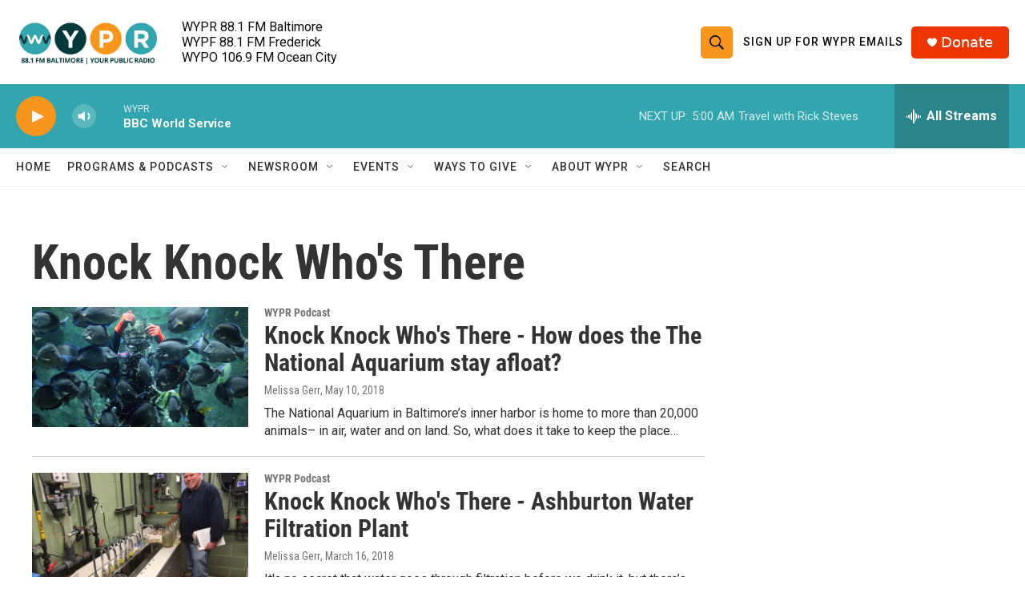

--- FILE ---
content_type: text/html;charset=UTF-8
request_url: https://www.wypr.org/tags/knock-knock-whos-there
body_size: 27235
content:
<!DOCTYPE html>
<html class="TagPage" lang="en">
    <head>
    <meta charset="UTF-8">

    

    <style data-cssvarsponyfill="true">
        :root { --siteBgColorInverse: #121212; --primaryTextColorInverse: #ffffff; --secondaryTextColorInverse: #cccccc; --tertiaryTextColorInverse: #cccccc; --headerBgColorInverse: #000000; --headerBorderColorInverse: #858585; --headerTextColorInverse: #ffffff; --headerTextColorHoverInverse: #ffffff; --secC1_Inverse: #a2a2a2; --secC4_Inverse: #282828; --headerNavBarBgColorInverse: #121212; --headerMenuBgColorInverse: #ffffff; --headerMenuTextColorInverse: #6b2b85; --headerMenuTextColorHoverInverse: #6b2b85; --liveBlogTextColorInverse: #ffffff; --applyButtonColorInverse: #4485D5; --applyButtonTextColorInverse: #4485D5; --siteBgColor: #ffffff; --primaryTextColor: #333333; --secondaryTextColor: #666666; --secC1: #767676; --secC4: #f5f5f5; --secC5: #ffffff; --siteBgColor: #ffffff; --siteInverseBgColor: #000000; --linkColor: #1772b0; --linkHoverColor: #125c8e; --headerBgColor: #ffffff; --headerBgColorInverse: #000000; --headerBorderColor: #e6e6e6; --headerBorderColorInverse: #858585; --tertiaryTextColor: #1c1c1c; --headerTextColor: #0d0b0b; --headerTextColorHover: #020202; --buttonTextColor: #333333; --headerNavBarBgColor: #ffffff; --headerNavBarTextColor: #333333; --headerMenuBgColor: #ffffff; --headerMenuTextColor: #333333; --headerMenuTextColorHover: #68ac4d; --liveBlogTextColor: #282829; --applyButtonColor: #194173; --applyButtonTextColor: #2c4273; --primaryColor1: #33a5ae; --primaryColor2: #f8951d; --breakingColor: #ff6f00; --secC2: #cccccc; --secC3: #e6e6e6; --secC5: #ffffff; --linkColor: #1772b0; --linkHoverColor: #125c8e; --donateBGColor: #ef3600; --headerIconColor: #ffffff; --hatButtonBgColor: #ffffff; --hatButtonBgHoverColor: #411c58; --hatButtonBorderColor: #411c58; --hatButtonBorderHoverColor: #ffffff; --hatButtoniconColor: #d62021; --hatButtonTextColor: #411c58; --hatButtonTextHoverColor: #ffffff; --footerTextColor: #ffffff; --footerTextBgColor: #ffffff; --footerPartnersBgColor: #000000; --listBorderColor: #030202; --gridBorderColor: #e6e6e6; --tagButtonBorderColor: #1772b0; --tagButtonTextColor: #1772b0; --breakingTextColor: #ffffff; --sectionTextColor: #ffffff; --contentWidth: 1240px; --primaryHeadlineFont: sans-serif; --secHlFont: sans-serif; --bodyFont: sans-serif; --colorWhite: #ffffff; --colorBlack: #000000;} .fonts-loaded { --primaryHeadlineFont: "Roboto Condensed"; --secHlFont: "Roboto Condensed"; --bodyFont: "Roboto"; --liveBlogBodyFont: "Roboto";}
    </style>

    
    <meta property="og:title" content="Knock Knock Who&#x27;s There">

    <meta property="og:url" content="https://www.wypr.org/tags/knock-knock-whos-there">

    <meta property="og:site_name" content="WYPR">


<meta name="disqus.shortname" content="npr-wypr">
<meta name="disqus.url" content="https://www.wypr.org/tags/knock-knock-whos-there">
<meta name="disqus.title" content="Knock Knock Who&#x27;s There">
<meta name="disqus.identifier" content="00000175-56e1-d907-a3fd-dfe7f6fe0000">
    
    <meta name="twitter:card" content="summary_large_image"/>
    
    
    
    
    
    
    
    
    
    <meta name="twitter:title" content="Knock Knock Who&#x27;s There"/>
    

    <meta property="fb:app_id" content="184762365984">


<meta name="robots" content="max-image-preview:large">



    <link data-cssvarsponyfill="true" class="Webpack-css" rel="stylesheet" href="https://npr.brightspotcdn.com/resource/00000177-1bc0-debb-a57f-dfcf4a950000/styleguide/All.min.0db89f2a608a6b13cec2d9fc84f71c45.gz.css">

    

    <style>.FooterNavigation-items-item {
    display: inline-block
}</style>
<style>[class*='-articleBody'] > ul,
[class*='-articleBody'] > ul ul {
    list-style-type: disc;
}</style>


    <meta name="viewport" content="width=device-width, initial-scale=1, viewport-fit=cover"><title>Knock Knock Who&#x27;s There | WYPR</title><meta name="description" content="Knock Knock Who&#x27;s There"><link rel="canonical" href="https://www.wypr.org/tags/knock-knock-whos-there"><meta name="brightspot.contentId" content="00000175-56e1-d907-a3fd-dfe7f6fe0000"><link rel="apple-touch-icon"sizes="180x180"href="/apple-touch-icon.png"><link rel="icon"type="image/png"href="/favicon-32x32.png"><link rel="icon"type="image/png"href="/favicon-16x16.png">
    
    <link type="application/rss+xml" rel="alternate" title="Knock Knock Who's There" href="https://www.wypr.org/tags/knock-knock-whos-there.rss">
    <meta name="brightspot-dataLayer" content="{
  &quot;author&quot; : &quot;&quot;,
  &quot;bspStoryId&quot; : &quot;00000175-56e1-d907-a3fd-dfe7f6fe0000&quot;,
  &quot;category&quot; : &quot;&quot;,
  &quot;inlineAudio&quot; : 0,
  &quot;keywords&quot; : &quot;Knock Knock Who&#x27;s There&quot;,
  &quot;nprCmsSite&quot; : true,
  &quot;nprStoryId&quot; : &quot;582177589&quot;,
  &quot;pageType&quot; : &quot;tag&quot;,
  &quot;program&quot; : &quot;&quot;,
  &quot;publishedDate&quot; : &quot;2021-03-12T13:33:02Z&quot;,
  &quot;siteName&quot; : &quot;WYPR&quot;,
  &quot;station&quot; : &quot;WYPR - 88.1 FM Baltimore&quot;,
  &quot;stationOrgId&quot; : &quot;1177&quot;,
  &quot;storyOrgId&quot; : &quot;&quot;,
  &quot;storyTheme&quot; : &quot;&quot;,
  &quot;storyTitle&quot; : &quot;&quot;,
  &quot;timezone&quot; : &quot;America/New_York&quot;,
  &quot;wordCount&quot; : 0,
  &quot;series&quot; : &quot;&quot;
}">
    <script id="brightspot-dataLayer">
        (function () {
            var dataValue = document.head.querySelector('meta[name="brightspot-dataLayer"]').content;
            if (dataValue) {
                window.brightspotDataLayer = JSON.parse(dataValue);
            }
        })();
    </script>

    <script type="application/ld+json">{"@context":"http://schema.org","@type":"WebPage","mainEntityOfPage":{"@type":"WebPage","@id":"https://www.wypr.org/tags/knock-knock-whos-there"}}</script>

    

    
    <script src="https://npr.brightspotcdn.com/resource/00000177-1bc0-debb-a57f-dfcf4a950000/styleguide/All.min.fd8f7fccc526453c829dde80fc7c2ef5.gz.js" async></script>
    

    <!-- no longer used, moved disqus script to be loaded by ps-disqus-comment-module.js to avoid errors --><meta name="gtm-dataLayer" content="{
  &quot;gtmAuthor&quot; : &quot;&quot;,
  &quot;gtmBspStoryId&quot; : &quot;00000175-56e1-d907-a3fd-dfe7f6fe0000&quot;,
  &quot;gtmCategory&quot; : &quot;&quot;,
  &quot;gtmInlineAudio&quot; : 0,
  &quot;gtmKeywords&quot; : &quot;&quot;,
  &quot;gtmNprCmsSite&quot; : true,
  &quot;gtmNprStoryId&quot; : &quot;582177589&quot;,
  &quot;gtmPageType&quot; : &quot;tag&quot;,
  &quot;gtmProgram&quot; : &quot;&quot;,
  &quot;gtmPublishedDate&quot; : &quot;2021-03-12T13:33:02Z&quot;,
  &quot;gtmSiteName&quot; : &quot;WYPR&quot;,
  &quot;gtmStation&quot; : &quot;WYPR - 88.1 FM Baltimore&quot;,
  &quot;gtmStationOrgId&quot; : &quot;1177&quot;,
  &quot;gtmStoryOrgId&quot; : &quot;&quot;,
  &quot;gtmStoryTheme&quot; : &quot;&quot;,
  &quot;gtmStoryTitle&quot; : &quot;&quot;,
  &quot;gtmTimezone&quot; : &quot;America/New_York&quot;,
  &quot;gtmWordCount&quot; : 0,
  &quot;gtmSeries&quot; : &quot;&quot;
}"><script>

    (function () {
        var dataValue = document.head.querySelector('meta[name="gtm-dataLayer"]').content;
        if (dataValue) {
            window.dataLayer = window.dataLayer || [];
            dataValue = JSON.parse(dataValue);
            dataValue['event'] = 'gtmFirstView';
            window.dataLayer.push(dataValue);
        }
    })();

    (function(w,d,s,l,i){w[l]=w[l]||[];w[l].push({'gtm.start':
            new Date().getTime(),event:'gtm.js'});var f=d.getElementsByTagName(s)[0],
        j=d.createElement(s),dl=l!='dataLayer'?'&l='+l:'';j.async=true;j.src=
        'https://www.googletagmanager.com/gtm.js?id='+i+dl;f.parentNode.insertBefore(j,f);
})(window,document,'script','dataLayer','GTM-N39QFDR');</script><script>

  window.fbAsyncInit = function() {
      FB.init({
          
              appId : '184762365984',
          
          xfbml : true,
          version : 'v2.9'
      });
  };

  (function(d, s, id){
     var js, fjs = d.getElementsByTagName(s)[0];
     if (d.getElementById(id)) {return;}
     js = d.createElement(s); js.id = id;
     js.src = "//connect.facebook.net/en_US/sdk.js";
     fjs.parentNode.insertBefore(js, fjs);
   }(document, 'script', 'facebook-jssdk'));
</script>
<script async="async" src="https://securepubads.g.doubleclick.net/tag/js/gpt.js"></script>
<script type="text/javascript">
    // Google tag setup
    var googletag = googletag || {};
    googletag.cmd = googletag.cmd || [];

    googletag.cmd.push(function () {
        // @see https://developers.google.com/publisher-tag/reference#googletag.PubAdsService_enableLazyLoad
        googletag.pubads().enableLazyLoad({
            fetchMarginPercent: 100, // fetch and render ads within this % of viewport
            renderMarginPercent: 100,
            mobileScaling: 1  // Same on mobile.
        });

        googletag.pubads().enableSingleRequest()
        googletag.pubads().enableAsyncRendering()
        googletag.pubads().collapseEmptyDivs()
        googletag.pubads().disableInitialLoad()
        googletag.enableServices()
    })
</script>
<script>window.addEventListener('DOMContentLoaded', (event) => {
    window.nulldurationobserver = new MutationObserver(function (mutations) {
        document.querySelectorAll('.StreamPill-duration').forEach(pill => { 
      if (pill.innerText == "LISTENNULL") {
         pill.innerText = "LISTEN"
      } 
    });
      });

      window.nulldurationobserver.observe(document.body, {
        childList: true,
        subtree: true
      });
});
</script>
<script>(function(w,d,t,r,u){w[u]=w[u]||[];w[u].push({'projectId':'10000','properties':{'pixelId':'10159925','userEmail': '<email_address>'}});var s=d.createElement(t);s.src=r;s.async=true;s.onload=s.onreadystatechange=function(){var y,rs=this.readyState,c=w[u];if(rs&&rs!="complete"&&rs!="loaded"){return}try{y=YAHOO.ywa.I13N.fireBeacon;w[u]=[];w[u].push=function(p){y([p])};y(c)}catch(e){}};var scr=d.getElementsByTagName(t)[0],par=scr.parentNode;par.insertBefore(s,scr)})(window,document,"script","https://s.yimg.com/wi/ytc.js","dotq");</script>


    <script>
        var head = document.getElementsByTagName('head')
        head = head[0]
        var link = document.createElement('link');
        link.setAttribute('href', 'https://fonts.googleapis.com/css?family=Roboto Condensed|Roboto|Roboto:400,500,700&display=swap');
        var relList = link.relList;

        if (relList && relList.supports('preload')) {
            link.setAttribute('as', 'style');
            link.setAttribute('rel', 'preload');
            link.setAttribute('onload', 'this.rel="stylesheet"');
            link.setAttribute('crossorigin', 'anonymous');
        } else {
            link.setAttribute('rel', 'stylesheet');
        }

        head.appendChild(link);
    </script>
</head>

    <body class="Page-body" data-content-width="1240px">
    <noscript>
    <iframe src="https://www.googletagmanager.com/ns.html?id=GTM-N39QFDR" height="0" width="0" style="display:none;visibility:hidden"></iframe>
</noscript>
        

    <!-- Putting icons here, so we don't have to include in a bunch of -body hbs's -->
<svg xmlns="http://www.w3.org/2000/svg" style="display:none" id="iconsMap1" class="iconsMap">
    <symbol id="play-icon" viewBox="0 0 115 115">
        <polygon points="0,0 115,57.5 0,115" fill="currentColor" />
    </symbol>
    <symbol id="grid" viewBox="0 0 32 32">
            <g>
                <path d="M6.4,5.7 C6.4,6.166669 6.166669,6.4 5.7,6.4 L0.7,6.4 C0.233331,6.4 0,6.166669 0,5.7 L0,0.7 C0,0.233331 0.233331,0 0.7,0 L5.7,0 C6.166669,0 6.4,0.233331 6.4,0.7 L6.4,5.7 Z M19.2,5.7 C19.2,6.166669 18.966669,6.4 18.5,6.4 L13.5,6.4 C13.033331,6.4 12.8,6.166669 12.8,5.7 L12.8,0.7 C12.8,0.233331 13.033331,0 13.5,0 L18.5,0 C18.966669,0 19.2,0.233331 19.2,0.7 L19.2,5.7 Z M32,5.7 C32,6.166669 31.766669,6.4 31.3,6.4 L26.3,6.4 C25.833331,6.4 25.6,6.166669 25.6,5.7 L25.6,0.7 C25.6,0.233331 25.833331,0 26.3,0 L31.3,0 C31.766669,0 32,0.233331 32,0.7 L32,5.7 Z M6.4,18.5 C6.4,18.966669 6.166669,19.2 5.7,19.2 L0.7,19.2 C0.233331,19.2 0,18.966669 0,18.5 L0,13.5 C0,13.033331 0.233331,12.8 0.7,12.8 L5.7,12.8 C6.166669,12.8 6.4,13.033331 6.4,13.5 L6.4,18.5 Z M19.2,18.5 C19.2,18.966669 18.966669,19.2 18.5,19.2 L13.5,19.2 C13.033331,19.2 12.8,18.966669 12.8,18.5 L12.8,13.5 C12.8,13.033331 13.033331,12.8 13.5,12.8 L18.5,12.8 C18.966669,12.8 19.2,13.033331 19.2,13.5 L19.2,18.5 Z M32,18.5 C32,18.966669 31.766669,19.2 31.3,19.2 L26.3,19.2 C25.833331,19.2 25.6,18.966669 25.6,18.5 L25.6,13.5 C25.6,13.033331 25.833331,12.8 26.3,12.8 L31.3,12.8 C31.766669,12.8 32,13.033331 32,13.5 L32,18.5 Z M6.4,31.3 C6.4,31.766669 6.166669,32 5.7,32 L0.7,32 C0.233331,32 0,31.766669 0,31.3 L0,26.3 C0,25.833331 0.233331,25.6 0.7,25.6 L5.7,25.6 C6.166669,25.6 6.4,25.833331 6.4,26.3 L6.4,31.3 Z M19.2,31.3 C19.2,31.766669 18.966669,32 18.5,32 L13.5,32 C13.033331,32 12.8,31.766669 12.8,31.3 L12.8,26.3 C12.8,25.833331 13.033331,25.6 13.5,25.6 L18.5,25.6 C18.966669,25.6 19.2,25.833331 19.2,26.3 L19.2,31.3 Z M32,31.3 C32,31.766669 31.766669,32 31.3,32 L26.3,32 C25.833331,32 25.6,31.766669 25.6,31.3 L25.6,26.3 C25.6,25.833331 25.833331,25.6 26.3,25.6 L31.3,25.6 C31.766669,25.6 32,25.833331 32,26.3 L32,31.3 Z" id=""></path>
            </g>
    </symbol>
    <symbol id="radio-stream" width="18" height="19" viewBox="0 0 18 19">
        <g fill="currentColor" fill-rule="nonzero">
            <path d="M.5 8c-.276 0-.5.253-.5.565v1.87c0 .312.224.565.5.565s.5-.253.5-.565v-1.87C1 8.253.776 8 .5 8zM2.5 8c-.276 0-.5.253-.5.565v1.87c0 .312.224.565.5.565s.5-.253.5-.565v-1.87C3 8.253 2.776 8 2.5 8zM3.5 7c-.276 0-.5.276-.5.617v3.766c0 .34.224.617.5.617s.5-.276.5-.617V7.617C4 7.277 3.776 7 3.5 7zM5.5 6c-.276 0-.5.275-.5.613v5.774c0 .338.224.613.5.613s.5-.275.5-.613V6.613C6 6.275 5.776 6 5.5 6zM6.5 4c-.276 0-.5.26-.5.58v8.84c0 .32.224.58.5.58s.5-.26.5-.58V4.58C7 4.26 6.776 4 6.5 4zM8.5 0c-.276 0-.5.273-.5.61v17.78c0 .337.224.61.5.61s.5-.273.5-.61V.61C9 .273 8.776 0 8.5 0zM9.5 2c-.276 0-.5.274-.5.612v14.776c0 .338.224.612.5.612s.5-.274.5-.612V2.612C10 2.274 9.776 2 9.5 2zM11.5 5c-.276 0-.5.276-.5.616v8.768c0 .34.224.616.5.616s.5-.276.5-.616V5.616c0-.34-.224-.616-.5-.616zM12.5 6c-.276 0-.5.262-.5.584v4.832c0 .322.224.584.5.584s.5-.262.5-.584V6.584c0-.322-.224-.584-.5-.584zM14.5 7c-.276 0-.5.29-.5.647v3.706c0 .357.224.647.5.647s.5-.29.5-.647V7.647C15 7.29 14.776 7 14.5 7zM15.5 8c-.276 0-.5.253-.5.565v1.87c0 .312.224.565.5.565s.5-.253.5-.565v-1.87c0-.312-.224-.565-.5-.565zM17.5 8c-.276 0-.5.253-.5.565v1.87c0 .312.224.565.5.565s.5-.253.5-.565v-1.87c0-.312-.224-.565-.5-.565z"/>
        </g>
    </symbol>
    <symbol id="icon-magnify" viewBox="0 0 31 31">
        <g>
            <path fill-rule="evenodd" d="M22.604 18.89l-.323.566 8.719 8.8L28.255 31l-8.719-8.8-.565.404c-2.152 1.346-4.386 2.018-6.7 2.018-3.39 0-6.284-1.21-8.679-3.632C1.197 18.568 0 15.66 0 12.27c0-3.39 1.197-6.283 3.592-8.678C5.987 1.197 8.88 0 12.271 0c3.39 0 6.283 1.197 8.678 3.592 2.395 2.395 3.593 5.288 3.593 8.679 0 2.368-.646 4.574-1.938 6.62zM19.162 5.77C17.322 3.925 15.089 3 12.46 3c-2.628 0-4.862.924-6.702 2.77C3.92 7.619 3 9.862 3 12.5c0 2.639.92 4.882 2.76 6.73C7.598 21.075 9.832 22 12.46 22c2.629 0 4.862-.924 6.702-2.77C21.054 17.33 22 15.085 22 12.5c0-2.586-.946-4.83-2.838-6.73z"/>
        </g>
    </symbol>
    <symbol id="burger-menu" viewBox="0 0 14 10">
        <g>
            <path fill-rule="evenodd" d="M0 5.5v-1h14v1H0zM0 1V0h14v1H0zm0 9V9h14v1H0z"></path>
        </g>
    </symbol>
    <symbol id="close-x" viewBox="0 0 14 14">
        <g>
            <path fill-rule="nonzero" d="M6.336 7L0 .664.664 0 7 6.336 13.336 0 14 .664 7.664 7 14 13.336l-.664.664L7 7.664.664 14 0 13.336 6.336 7z"></path>
        </g>
    </symbol>
    <symbol id="share-more-arrow" viewBox="0 0 512 512" style="enable-background:new 0 0 512 512;">
        <g>
            <g>
                <path d="M512,241.7L273.643,3.343v156.152c-71.41,3.744-138.015,33.337-188.958,84.28C30.075,298.384,0,370.991,0,448.222v60.436
                    l29.069-52.985c45.354-82.671,132.173-134.027,226.573-134.027c5.986,0,12.004,0.212,18.001,0.632v157.779L512,241.7z
                    M255.642,290.666c-84.543,0-163.661,36.792-217.939,98.885c26.634-114.177,129.256-199.483,251.429-199.483h15.489V78.131
                    l163.568,163.568L304.621,405.267V294.531l-13.585-1.683C279.347,291.401,267.439,290.666,255.642,290.666z"></path>
            </g>
        </g>
    </symbol>
    <symbol id="chevron" viewBox="0 0 100 100">
        <g>
            <path d="M22.4566257,37.2056786 L-21.4456527,71.9511488 C-22.9248661,72.9681457 -24.9073712,72.5311671 -25.8758148,70.9765924 L-26.9788683,69.2027424 C-27.9450684,67.6481676 -27.5292733,65.5646602 -26.0500598,64.5484493 L20.154796,28.2208967 C21.5532435,27.2597011 23.3600078,27.2597011 24.759951,28.2208967 L71.0500598,64.4659264 C72.5292733,65.4829232 72.9450684,67.5672166 71.9788683,69.1217913 L70.8750669,70.8956413 C69.9073712,72.4502161 67.9241183,72.8848368 66.4449048,71.8694118 L22.4566257,37.2056786 Z" id="Transparent-Chevron" transform="translate(22.500000, 50.000000) rotate(90.000000) translate(-22.500000, -50.000000) "></path>
        </g>
    </symbol>
</svg>

<svg xmlns="http://www.w3.org/2000/svg" style="display:none" id="iconsMap2" class="iconsMap">
    <symbol id="mono-icon-facebook" viewBox="0 0 10 19">
        <path fill-rule="evenodd" d="M2.707 18.25V10.2H0V7h2.707V4.469c0-1.336.375-2.373 1.125-3.112C4.582.62 5.578.25 6.82.25c1.008 0 1.828.047 2.461.14v2.848H7.594c-.633 0-1.067.14-1.301.422-.188.235-.281.61-.281 1.125V7H9l-.422 3.2H6.012v8.05H2.707z"></path>
    </symbol>
    <symbol id="mono-icon-instagram" viewBox="0 0 17 17">
        <g>
            <path fill-rule="evenodd" d="M8.281 4.207c.727 0 1.4.182 2.022.545a4.055 4.055 0 0 1 1.476 1.477c.364.62.545 1.294.545 2.021 0 .727-.181 1.4-.545 2.021a4.055 4.055 0 0 1-1.476 1.477 3.934 3.934 0 0 1-2.022.545c-.726 0-1.4-.182-2.021-.545a4.055 4.055 0 0 1-1.477-1.477 3.934 3.934 0 0 1-.545-2.021c0-.727.182-1.4.545-2.021A4.055 4.055 0 0 1 6.26 4.752a3.934 3.934 0 0 1 2.021-.545zm0 6.68a2.54 2.54 0 0 0 1.864-.774 2.54 2.54 0 0 0 .773-1.863 2.54 2.54 0 0 0-.773-1.863 2.54 2.54 0 0 0-1.864-.774 2.54 2.54 0 0 0-1.863.774 2.54 2.54 0 0 0-.773 1.863c0 .727.257 1.348.773 1.863a2.54 2.54 0 0 0 1.863.774zM13.45 4.03c-.023.258-.123.48-.299.668a.856.856 0 0 1-.65.281.913.913 0 0 1-.668-.28.913.913 0 0 1-.281-.669c0-.258.094-.48.281-.668a.913.913 0 0 1 .668-.28c.258 0 .48.093.668.28.187.188.281.41.281.668zm2.672.95c.023.656.035 1.746.035 3.269 0 1.523-.017 2.62-.053 3.287-.035.668-.134 1.248-.298 1.74a4.098 4.098 0 0 1-.967 1.53 4.098 4.098 0 0 1-1.53.966c-.492.164-1.072.264-1.74.3-.668.034-1.763.052-3.287.052-1.523 0-2.619-.018-3.287-.053-.668-.035-1.248-.146-1.74-.334a3.747 3.747 0 0 1-1.53-.931 4.098 4.098 0 0 1-.966-1.53c-.164-.492-.264-1.072-.299-1.74C.424 10.87.406 9.773.406 8.25S.424 5.63.46 4.963c.035-.668.135-1.248.299-1.74.21-.586.533-1.096.967-1.53A4.098 4.098 0 0 1 3.254.727c.492-.164 1.072-.264 1.74-.3C5.662.394 6.758.376 8.281.376c1.524 0 2.62.018 3.287.053.668.035 1.248.135 1.74.299a4.098 4.098 0 0 1 2.496 2.496c.165.492.27 1.078.317 1.757zm-1.687 7.91c.14-.399.234-1.032.28-1.899.024-.515.036-1.242.036-2.18V7.689c0-.961-.012-1.688-.035-2.18-.047-.89-.14-1.524-.281-1.899a2.537 2.537 0 0 0-1.512-1.511c-.375-.14-1.008-.235-1.899-.282a51.292 51.292 0 0 0-2.18-.035H7.72c-.938 0-1.664.012-2.18.035-.867.047-1.5.141-1.898.282a2.537 2.537 0 0 0-1.512 1.511c-.14.375-.234 1.008-.281 1.899a51.292 51.292 0 0 0-.036 2.18v1.125c0 .937.012 1.664.036 2.18.047.866.14 1.5.28 1.898.306.726.81 1.23 1.513 1.511.398.141 1.03.235 1.898.282.516.023 1.242.035 2.18.035h1.125c.96 0 1.687-.012 2.18-.035.89-.047 1.523-.141 1.898-.282.726-.304 1.23-.808 1.512-1.511z"></path>
        </g>
    </symbol>
    <symbol id="mono-icon-email" viewBox="0 0 512 512">
        <g>
            <path d="M67,148.7c11,5.8,163.8,89.1,169.5,92.1c5.7,3,11.5,4.4,20.5,4.4c9,0,14.8-1.4,20.5-4.4c5.7-3,158.5-86.3,169.5-92.1
                c4.1-2.1,11-5.9,12.5-10.2c2.6-7.6-0.2-10.5-11.3-10.5H257H65.8c-11.1,0-13.9,3-11.3,10.5C56,142.9,62.9,146.6,67,148.7z"></path>
            <path d="M455.7,153.2c-8.2,4.2-81.8,56.6-130.5,88.1l82.2,92.5c2,2,2.9,4.4,1.8,5.6c-1.2,1.1-3.8,0.5-5.9-1.4l-98.6-83.2
                c-14.9,9.6-25.4,16.2-27.2,17.2c-7.7,3.9-13.1,4.4-20.5,4.4c-7.4,0-12.8-0.5-20.5-4.4c-1.9-1-12.3-7.6-27.2-17.2l-98.6,83.2
                c-2,2-4.7,2.6-5.9,1.4c-1.2-1.1-0.3-3.6,1.7-5.6l82.1-92.5c-48.7-31.5-123.1-83.9-131.3-88.1c-8.8-4.5-9.3,0.8-9.3,4.9
                c0,4.1,0,205,0,205c0,9.3,13.7,20.9,23.5,20.9H257h185.5c9.8,0,21.5-11.7,21.5-20.9c0,0,0-201,0-205
                C464,153.9,464.6,148.7,455.7,153.2z"></path>
        </g>
    </symbol>
    <symbol id="default-image" width="24" height="24" viewBox="0 0 24 24" fill="none" stroke="currentColor" stroke-width="2" stroke-linecap="round" stroke-linejoin="round" class="feather feather-image">
        <rect x="3" y="3" width="18" height="18" rx="2" ry="2"></rect>
        <circle cx="8.5" cy="8.5" r="1.5"></circle>
        <polyline points="21 15 16 10 5 21"></polyline>
    </symbol>
    <symbol id="icon-email" width="18px" viewBox="0 0 20 14">
        <g id="Symbols" stroke="none" stroke-width="1" fill="none" fill-rule="evenodd" stroke-linecap="round" stroke-linejoin="round">
            <g id="social-button-bar" transform="translate(-125.000000, -8.000000)" stroke="#000000">
                <g id="Group-2" transform="translate(120.000000, 0.000000)">
                    <g id="envelope" transform="translate(6.000000, 9.000000)">
                        <path d="M17.5909091,10.6363636 C17.5909091,11.3138182 17.0410909,11.8636364 16.3636364,11.8636364 L1.63636364,11.8636364 C0.958909091,11.8636364 0.409090909,11.3138182 0.409090909,10.6363636 L0.409090909,1.63636364 C0.409090909,0.958090909 0.958909091,0.409090909 1.63636364,0.409090909 L16.3636364,0.409090909 C17.0410909,0.409090909 17.5909091,0.958090909 17.5909091,1.63636364 L17.5909091,10.6363636 L17.5909091,10.6363636 Z" id="Stroke-406"></path>
                        <polyline id="Stroke-407" points="17.1818182 0.818181818 9 7.36363636 0.818181818 0.818181818"></polyline>
                    </g>
                </g>
            </g>
        </g>
    </symbol>
    <symbol id="mono-icon-print" viewBox="0 0 12 12">
        <g fill-rule="evenodd">
            <path fill-rule="nonzero" d="M9 10V7H3v3H1a1 1 0 0 1-1-1V4a1 1 0 0 1 1-1h10a1 1 0 0 1 1 1v3.132A2.868 2.868 0 0 1 9.132 10H9zm.5-4.5a1 1 0 1 0 0-2 1 1 0 0 0 0 2zM3 0h6v2H3z"></path>
            <path d="M4 8h4v4H4z"></path>
        </g>
    </symbol>
    <symbol id="mono-icon-copylink" viewBox="0 0 12 12">
        <g fill-rule="evenodd">
            <path d="M10.199 2.378c.222.205.4.548.465.897.062.332.016.614-.132.774L8.627 6.106c-.187.203-.512.232-.75-.014a.498.498 0 0 0-.706.028.499.499 0 0 0 .026.706 1.509 1.509 0 0 0 2.165-.04l1.903-2.06c.37-.398.506-.98.382-1.636-.105-.557-.392-1.097-.77-1.445L9.968.8C9.591.452 9.03.208 8.467.145 7.803.072 7.233.252 6.864.653L4.958 2.709a1.509 1.509 0 0 0 .126 2.161.5.5 0 1 0 .68-.734c-.264-.218-.26-.545-.071-.747L7.597 1.33c.147-.16.425-.228.76-.19.353.038.71.188.931.394l.91.843.001.001zM1.8 9.623c-.222-.205-.4-.549-.465-.897-.062-.332-.016-.614.132-.774l1.905-2.057c.187-.203.512-.232.75.014a.498.498 0 0 0 .706-.028.499.499 0 0 0-.026-.706 1.508 1.508 0 0 0-2.165.04L.734 7.275c-.37.399-.506.98-.382 1.637.105.557.392 1.097.77 1.445l.91.843c.376.35.937.594 1.5.656.664.073 1.234-.106 1.603-.507L7.04 9.291a1.508 1.508 0 0 0-.126-2.16.5.5 0 0 0-.68.734c.264.218.26.545.071.747l-1.904 2.057c-.147.16-.425.228-.76.191-.353-.038-.71-.188-.931-.394l-.91-.843z"></path>
            <path d="M8.208 3.614a.5.5 0 0 0-.707.028L3.764 7.677a.5.5 0 0 0 .734.68L8.235 4.32a.5.5 0 0 0-.027-.707"></path>
        </g>
    </symbol>
    <symbol id="mono-icon-linkedin" viewBox="0 0 16 17">
        <g fill-rule="evenodd">
            <path d="M3.734 16.125H.464V5.613h3.27zM2.117 4.172c-.515 0-.96-.188-1.336-.563A1.825 1.825 0 0 1 .22 2.273c0-.515.187-.96.562-1.335.375-.375.82-.563 1.336-.563.516 0 .961.188 1.336.563.375.375.563.82.563 1.335 0 .516-.188.961-.563 1.336-.375.375-.82.563-1.336.563zM15.969 16.125h-3.27v-5.133c0-.844-.07-1.453-.21-1.828-.259-.633-.762-.95-1.512-.95s-1.278.282-1.582.845c-.235.421-.352 1.043-.352 1.863v5.203H5.809V5.613h3.128v1.442h.036c.234-.469.609-.856 1.125-1.16.562-.375 1.218-.563 1.968-.563 1.524 0 2.59.48 3.2 1.441.468.774.703 1.97.703 3.586v5.766z"></path>
        </g>
    </symbol>
    <symbol id="mono-icon-pinterest" viewBox="0 0 512 512">
        <g>
            <path d="M256,32C132.3,32,32,132.3,32,256c0,91.7,55.2,170.5,134.1,205.2c-0.6-15.6-0.1-34.4,3.9-51.4
                c4.3-18.2,28.8-122.1,28.8-122.1s-7.2-14.3-7.2-35.4c0-33.2,19.2-58,43.2-58c20.4,0,30.2,15.3,30.2,33.6
                c0,20.5-13.1,51.1-19.8,79.5c-5.6,23.8,11.9,43.1,35.4,43.1c42.4,0,71-54.5,71-119.1c0-49.1-33.1-85.8-93.2-85.8
                c-67.9,0-110.3,50.7-110.3,107.3c0,19.5,5.8,33.3,14.8,43.9c4.1,4.9,4.7,6.9,3.2,12.5c-1.1,4.1-3.5,14-4.6,18
                c-1.5,5.7-6.1,7.7-11.2,5.6c-31.3-12.8-45.9-47-45.9-85.6c0-63.6,53.7-139.9,160.1-139.9c85.5,0,141.8,61.9,141.8,128.3
                c0,87.9-48.9,153.5-120.9,153.5c-24.2,0-46.9-13.1-54.7-27.9c0,0-13,51.6-15.8,61.6c-4.7,17.3-14,34.5-22.5,48
                c20.1,5.9,41.4,9.2,63.5,9.2c123.7,0,224-100.3,224-224C480,132.3,379.7,32,256,32z"></path>
        </g>
    </symbol>
    <symbol id="mono-icon-tumblr" viewBox="0 0 512 512">
        <g>
            <path d="M321.2,396.3c-11.8,0-22.4-2.8-31.5-8.3c-6.9-4.1-11.5-9.6-14-16.4c-2.6-6.9-3.6-22.3-3.6-46.4V224h96v-64h-96V48h-61.9
                c-2.7,21.5-7.5,44.7-14.5,58.6c-7,13.9-14,25.8-25.6,35.7c-11.6,9.9-25.6,17.9-41.9,23.3V224h48v140.4c0,19,2,33.5,5.9,43.5
                c4,10,11.1,19.5,21.4,28.4c10.3,8.9,22.8,15.7,37.3,20.5c14.6,4.8,31.4,7.2,50.4,7.2c16.7,0,30.3-1.7,44.7-5.1
                c14.4-3.4,30.5-9.3,48.2-17.6v-65.6C363.2,389.4,342.3,396.3,321.2,396.3z"></path>
        </g>
    </symbol>
    <symbol id="mono-icon-twitter" viewBox="0 0 1200 1227">
        <g>
            <path d="M714.163 519.284L1160.89 0H1055.03L667.137 450.887L357.328 0H0L468.492 681.821L0 1226.37H105.866L515.491
            750.218L842.672 1226.37H1200L714.137 519.284H714.163ZM569.165 687.828L521.697 619.934L144.011 79.6944H306.615L611.412
            515.685L658.88 583.579L1055.08 1150.3H892.476L569.165 687.854V687.828Z" fill="white"></path>
        </g>
    </symbol>
    <symbol id="mono-icon-youtube" viewBox="0 0 512 512">
        <g>
            <path fill-rule="evenodd" d="M508.6,148.8c0-45-33.1-81.2-74-81.2C379.2,65,322.7,64,265,64c-3,0-6,0-9,0s-6,0-9,0c-57.6,0-114.2,1-169.6,3.6
                c-40.8,0-73.9,36.4-73.9,81.4C1,184.6-0.1,220.2,0,255.8C-0.1,291.4,1,327,3.4,362.7c0,45,33.1,81.5,73.9,81.5
                c58.2,2.7,117.9,3.9,178.6,3.8c60.8,0.2,120.3-1,178.6-3.8c40.9,0,74-36.5,74-81.5c2.4-35.7,3.5-71.3,3.4-107
                C512.1,220.1,511,184.5,508.6,148.8z M207,353.9V157.4l145,98.2L207,353.9z"></path>
        </g>
    </symbol>
    <symbol id="mono-icon-flipboard" viewBox="0 0 500 500">
        <g>
            <path d="M0,0V500H500V0ZM400,200H300V300H200V400H100V100H400Z"></path>
        </g>
    </symbol>
    <symbol id="mono-icon-bluesky" viewBox="0 0 568 501">
        <g>
            <path d="M123.121 33.6637C188.241 82.5526 258.281 181.681 284 234.873C309.719 181.681 379.759 82.5526 444.879
            33.6637C491.866 -1.61183 568 -28.9064 568 57.9464C568 75.2916 558.055 203.659 552.222 224.501C531.947 296.954
            458.067 315.434 392.347 304.249C507.222 323.8 536.444 388.56 473.333 453.32C353.473 576.312 301.061 422.461
            287.631 383.039C285.169 375.812 284.017 372.431 284 375.306C283.983 372.431 282.831 375.812 280.369 383.039C266.939
            422.461 214.527 576.312 94.6667 453.32C31.5556 388.56 60.7778 323.8 175.653 304.249C109.933 315.434 36.0535
            296.954 15.7778 224.501C9.94525 203.659 0 75.2916 0 57.9464C0 -28.9064 76.1345 -1.61183 123.121 33.6637Z"
            fill="white">
            </path>
        </g>
    </symbol>
    <symbol id="mono-icon-threads" viewBox="0 0 192 192">
        <g>
            <path d="M141.537 88.9883C140.71 88.5919 139.87 88.2104 139.019 87.8451C137.537 60.5382 122.616 44.905 97.5619 44.745C97.4484 44.7443 97.3355 44.7443 97.222 44.7443C82.2364 44.7443 69.7731 51.1409 62.102 62.7807L75.881 72.2328C81.6116 63.5383 90.6052 61.6848 97.2286 61.6848C97.3051 61.6848 97.3819 61.6848 97.4576 61.6855C105.707 61.7381 111.932 64.1366 115.961 68.814C118.893 72.2193 120.854 76.925 121.825 82.8638C114.511 81.6207 106.601 81.2385 98.145 81.7233C74.3247 83.0954 59.0111 96.9879 60.0396 116.292C60.5615 126.084 65.4397 134.508 73.775 140.011C80.8224 144.663 89.899 146.938 99.3323 146.423C111.79 145.74 121.563 140.987 128.381 132.296C133.559 125.696 136.834 117.143 138.28 106.366C144.217 109.949 148.617 114.664 151.047 120.332C155.179 129.967 155.42 145.8 142.501 158.708C131.182 170.016 117.576 174.908 97.0135 175.059C74.2042 174.89 56.9538 167.575 45.7381 153.317C35.2355 139.966 29.8077 120.682 29.6052 96C29.8077 71.3178 35.2355 52.0336 45.7381 38.6827C56.9538 24.4249 74.2039 17.11 97.0132 16.9405C119.988 17.1113 137.539 24.4614 149.184 38.788C154.894 45.8136 159.199 54.6488 162.037 64.9503L178.184 60.6422C174.744 47.9622 169.331 37.0357 161.965 27.974C147.036 9.60668 125.202 0.195148 97.0695 0H96.9569C68.8816 0.19447 47.2921 9.6418 32.7883 28.0793C19.8819 44.4864 13.2244 67.3157 13.0007 95.9325L13 96L13.0007 96.0675C13.2244 124.684 19.8819 147.514 32.7883 163.921C47.2921 182.358 68.8816 191.806 96.9569 192H97.0695C122.03 191.827 139.624 185.292 154.118 170.811C173.081 151.866 172.51 128.119 166.26 113.541C161.776 103.087 153.227 94.5962 141.537 88.9883ZM98.4405 129.507C88.0005 130.095 77.1544 125.409 76.6196 115.372C76.2232 107.93 81.9158 99.626 99.0812 98.6368C101.047 98.5234 102.976 98.468 104.871 98.468C111.106 98.468 116.939 99.0737 122.242 100.233C120.264 124.935 108.662 128.946 98.4405 129.507Z" fill="white"></path>
        </g>
    </symbol>
 </svg>

<svg xmlns="http://www.w3.org/2000/svg" style="display:none" id="iconsMap3" class="iconsMap">
    <symbol id="volume-mute" x="0px" y="0px" viewBox="0 0 24 24" style="enable-background:new 0 0 24 24;">
        <polygon fill="currentColor" points="11,5 6,9 2,9 2,15 6,15 11,19 "/>
        <line style="fill:none;stroke:currentColor;stroke-width:2;stroke-linecap:round;stroke-linejoin:round;" x1="23" y1="9" x2="17" y2="15"/>
        <line style="fill:none;stroke:currentColor;stroke-width:2;stroke-linecap:round;stroke-linejoin:round;" x1="17" y1="9" x2="23" y2="15"/>
    </symbol>
    <symbol id="volume-low" x="0px" y="0px" viewBox="0 0 24 24" style="enable-background:new 0 0 24 24;" xml:space="preserve">
        <polygon fill="currentColor" points="11,5 6,9 2,9 2,15 6,15 11,19 "/>
    </symbol>
    <symbol id="volume-mid" x="0px" y="0px" viewBox="0 0 24 24" style="enable-background:new 0 0 24 24;">
        <polygon fill="currentColor" points="11,5 6,9 2,9 2,15 6,15 11,19 "/>
        <path style="fill:none;stroke:currentColor;stroke-width:2;stroke-linecap:round;stroke-linejoin:round;" d="M15.5,8.5c2,2,2,5.1,0,7.1"/>
    </symbol>
    <symbol id="volume-high" x="0px" y="0px" viewBox="0 0 24 24" style="enable-background:new 0 0 24 24;">
        <polygon fill="currentColor" points="11,5 6,9 2,9 2,15 6,15 11,19 "/>
        <path style="fill:none;stroke:currentColor;stroke-width:2;stroke-linecap:round;stroke-linejoin:round;" d="M19.1,4.9c3.9,3.9,3.9,10.2,0,14.1 M15.5,8.5c2,2,2,5.1,0,7.1"/>
    </symbol>
    <symbol id="pause-icon" viewBox="0 0 12 16">
        <rect x="0" y="0" width="4" height="16" fill="currentColor"></rect>
        <rect x="8" y="0" width="4" height="16" fill="currentColor"></rect>
    </symbol>
    <symbol id="heart" viewBox="0 0 24 24">
        <g>
            <path d="M12 4.435c-1.989-5.399-12-4.597-12 3.568 0 4.068 3.06 9.481 12 14.997 8.94-5.516 12-10.929 12-14.997 0-8.118-10-8.999-12-3.568z"/>
        </g>
    </symbol>
    <symbol id="icon-location" width="24" height="24" viewBox="0 0 24 24" fill="currentColor" stroke="currentColor" stroke-width="2" stroke-linecap="round" stroke-linejoin="round" class="feather feather-map-pin">
        <path d="M21 10c0 7-9 13-9 13s-9-6-9-13a9 9 0 0 1 18 0z" fill="currentColor" fill-opacity="1"></path>
        <circle cx="12" cy="10" r="5" fill="#ffffff"></circle>
    </symbol>
    <symbol id="icon-ticket" width="23px" height="15px" viewBox="0 0 23 15">
        <g stroke="none" stroke-width="1" fill="none" fill-rule="evenodd">
            <g transform="translate(-625.000000, -1024.000000)">
                <g transform="translate(625.000000, 1024.000000)">
                    <path d="M0,12.057377 L0,3.94262296 C0.322189879,4.12588308 0.696256938,4.23076923 1.0952381,4.23076923 C2.30500469,4.23076923 3.28571429,3.26645946 3.28571429,2.07692308 C3.28571429,1.68461385 3.17904435,1.31680209 2.99266757,1 L20.0073324,1 C19.8209556,1.31680209 19.7142857,1.68461385 19.7142857,2.07692308 C19.7142857,3.26645946 20.6949953,4.23076923 21.9047619,4.23076923 C22.3037431,4.23076923 22.6778101,4.12588308 23,3.94262296 L23,12.057377 C22.6778101,11.8741169 22.3037431,11.7692308 21.9047619,11.7692308 C20.6949953,11.7692308 19.7142857,12.7335405 19.7142857,13.9230769 C19.7142857,14.3153862 19.8209556,14.6831979 20.0073324,15 L2.99266757,15 C3.17904435,14.6831979 3.28571429,14.3153862 3.28571429,13.9230769 C3.28571429,12.7335405 2.30500469,11.7692308 1.0952381,11.7692308 C0.696256938,11.7692308 0.322189879,11.8741169 -2.13162821e-14,12.057377 Z" fill="currentColor"></path>
                    <path d="M14.5,0.533333333 L14.5,15.4666667" stroke="#FFFFFF" stroke-linecap="square" stroke-dasharray="2"></path>
                </g>
            </g>
        </g>
    </symbol>
    <symbol id="icon-refresh" width="24" height="24" viewBox="0 0 24 24" fill="none" stroke="currentColor" stroke-width="2" stroke-linecap="round" stroke-linejoin="round" class="feather feather-refresh-cw">
        <polyline points="23 4 23 10 17 10"></polyline>
        <polyline points="1 20 1 14 7 14"></polyline>
        <path d="M3.51 9a9 9 0 0 1 14.85-3.36L23 10M1 14l4.64 4.36A9 9 0 0 0 20.49 15"></path>
    </symbol>

    <symbol>
    <g id="mono-icon-link-post" stroke="none" stroke-width="1" fill="none" fill-rule="evenodd">
        <g transform="translate(-313.000000, -10148.000000)" fill="#000000" fill-rule="nonzero">
            <g transform="translate(306.000000, 10142.000000)">
                <path d="M14.0614027,11.2506973 L14.3070318,11.2618997 C15.6181751,11.3582102 16.8219637,12.0327684 17.6059678,13.1077805 C17.8500396,13.4424472 17.7765978,13.9116075 17.441931,14.1556793 C17.1072643,14.3997511 16.638104,14.3263093 16.3940322,13.9916425 C15.8684436,13.270965 15.0667922,12.8217495 14.1971448,12.7578692 C13.3952042,12.6989624 12.605753,12.9728728 12.0021966,13.5148801 L11.8552806,13.6559298 L9.60365896,15.9651545 C8.45118119,17.1890154 8.4677248,19.1416686 9.64054436,20.3445766 C10.7566428,21.4893084 12.5263723,21.5504727 13.7041492,20.5254372 L13.8481981,20.3916503 L15.1367586,19.070032 C15.4259192,18.7734531 15.9007548,18.7674393 16.1973338,19.0565998 C16.466951,19.3194731 16.4964317,19.7357968 16.282313,20.0321436 L16.2107659,20.117175 L14.9130245,21.4480474 C13.1386707,23.205741 10.3106091,23.1805355 8.5665371,21.3917196 C6.88861294,19.6707486 6.81173139,16.9294487 8.36035888,15.1065701 L8.5206409,14.9274155 L10.7811785,12.6088842 C11.6500838,11.7173642 12.8355419,11.2288664 14.0614027,11.2506973 Z M22.4334629,7.60828039 C24.1113871,9.32925141 24.1882686,12.0705513 22.6396411,13.8934299 L22.4793591,14.0725845 L20.2188215,16.3911158 C19.2919892,17.3420705 18.0049901,17.8344754 16.6929682,17.7381003 C15.3818249,17.6417898 14.1780363,16.9672316 13.3940322,15.8922195 C13.1499604,15.5575528 13.2234022,15.0883925 13.558069,14.8443207 C13.8927357,14.6002489 14.361896,14.6736907 14.6059678,15.0083575 C15.1315564,15.729035 15.9332078,16.1782505 16.8028552,16.2421308 C17.6047958,16.3010376 18.394247,16.0271272 18.9978034,15.4851199 L19.1447194,15.3440702 L21.396341,13.0348455 C22.5488188,11.8109846 22.5322752,9.85833141 21.3594556,8.65542337 C20.2433572,7.51069163 18.4736277,7.44952726 17.2944986,8.47594561 L17.1502735,8.60991269 L15.8541776,9.93153101 C15.5641538,10.2272658 15.0893026,10.2318956 14.7935678,9.94187181 C14.524718,9.67821384 14.4964508,9.26180596 14.7114324,8.96608447 L14.783227,8.88126205 L16.0869755,7.55195256 C17.8613293,5.79425896 20.6893909,5.81946452 22.4334629,7.60828039 Z" id="Icon-Link"></path>
            </g>
        </g>
    </g>
    </symbol>
    <symbol id="icon-passport-badge" viewBox="0 0 80 80">
        <g fill="none" fill-rule="evenodd">
            <path fill="#5680FF" d="M0 0L80 0 0 80z" transform="translate(-464.000000, -281.000000) translate(100.000000, 180.000000) translate(364.000000, 101.000000)"/>
            <g fill="#FFF" fill-rule="nonzero">
                <path d="M17.067 31.676l-3.488-11.143-11.144-3.488 11.144-3.488 3.488-11.144 3.488 11.166 11.143 3.488-11.143 3.466-3.488 11.143zm4.935-19.567l1.207.373 2.896-4.475-4.497 2.895.394 1.207zm-9.871 0l.373-1.207-4.497-2.895 2.895 4.475 1.229-.373zm9.871 9.893l-.373 1.207 4.497 2.896-2.895-4.497-1.229.394zm-9.871 0l-1.207-.373-2.895 4.497 4.475-2.895-.373-1.229zm22.002-4.935c0 9.41-7.634 17.066-17.066 17.066C7.656 34.133 0 26.5 0 17.067 0 7.634 7.634 0 17.067 0c9.41 0 17.066 7.634 17.066 17.067zm-2.435 0c0-8.073-6.559-14.632-14.631-14.632-8.073 0-14.632 6.559-14.632 14.632 0 8.072 6.559 14.631 14.632 14.631 8.072-.022 14.631-6.58 14.631-14.631z" transform="translate(-464.000000, -281.000000) translate(100.000000, 180.000000) translate(364.000000, 101.000000) translate(6.400000, 6.400000)"/>
            </g>
        </g>
    </symbol>
    <symbol id="icon-passport-badge-circle" viewBox="0 0 45 45">
        <g fill="none" fill-rule="evenodd">
            <circle cx="23.5" cy="23" r="20.5" fill="#5680FF"/>
            <g fill="#FFF" fill-rule="nonzero">
                <path d="M17.067 31.676l-3.488-11.143-11.144-3.488 11.144-3.488 3.488-11.144 3.488 11.166 11.143 3.488-11.143 3.466-3.488 11.143zm4.935-19.567l1.207.373 2.896-4.475-4.497 2.895.394 1.207zm-9.871 0l.373-1.207-4.497-2.895 2.895 4.475 1.229-.373zm9.871 9.893l-.373 1.207 4.497 2.896-2.895-4.497-1.229.394zm-9.871 0l-1.207-.373-2.895 4.497 4.475-2.895-.373-1.229zm22.002-4.935c0 9.41-7.634 17.066-17.066 17.066C7.656 34.133 0 26.5 0 17.067 0 7.634 7.634 0 17.067 0c9.41 0 17.066 7.634 17.066 17.067zm-2.435 0c0-8.073-6.559-14.632-14.631-14.632-8.073 0-14.632 6.559-14.632 14.632 0 8.072 6.559 14.631 14.632 14.631 8.072-.022 14.631-6.58 14.631-14.631z" transform="translate(-464.000000, -281.000000) translate(100.000000, 180.000000) translate(364.000000, 101.000000) translate(6.400000, 6.400000)"/>
            </g>
        </g>
    </symbol>
    <symbol id="icon-pbs-charlotte-passport-navy" viewBox="0 0 401 42">
        <g fill="none" fill-rule="evenodd">
            <g transform="translate(-91.000000, -1361.000000) translate(89.000000, 1275.000000) translate(2.828125, 86.600000) translate(217.623043, -0.000000)">
                <circle cx="20.435" cy="20.435" r="20.435" fill="#5680FF"/>
                <path fill="#FFF" fill-rule="nonzero" d="M20.435 36.115l-3.743-11.96-11.96-3.743 11.96-3.744 3.743-11.96 3.744 11.984 11.96 3.743-11.96 3.72-3.744 11.96zm5.297-21l1.295.4 3.108-4.803-4.826 3.108.423 1.295zm-10.594 0l.4-1.295-4.826-3.108 3.108 4.803 1.318-.4zm10.594 10.617l-.4 1.295 4.826 3.108-3.107-4.826-1.319.423zm-10.594 0l-1.295-.4-3.107 4.826 4.802-3.107-.4-1.319zm23.614-5.297c0 10.1-8.193 18.317-18.317 18.317-10.1 0-18.316-8.193-18.316-18.317 0-10.123 8.193-18.316 18.316-18.316 10.1 0 18.317 8.193 18.317 18.316zm-2.614 0c0-8.664-7.039-15.703-15.703-15.703S4.732 11.772 4.732 20.435c0 8.664 7.04 15.703 15.703 15.703 8.664-.023 15.703-7.063 15.703-15.703z"/>
            </g>
            <path fill="currentColor" fill-rule="nonzero" d="M4.898 31.675v-8.216h2.1c2.866 0 5.075-.658 6.628-1.975 1.554-1.316 2.33-3.217 2.33-5.703 0-2.39-.729-4.19-2.187-5.395-1.46-1.206-3.59-1.81-6.391-1.81H0v23.099h4.898zm1.611-12.229H4.898V12.59h2.227c1.338 0 2.32.274 2.947.821.626.548.94 1.396.94 2.544 0 1.137-.374 2.004-1.122 2.599-.748.595-1.875.892-3.38.892zm22.024 12.229c2.612 0 4.68-.59 6.201-1.77 1.522-1.18 2.283-2.823 2.283-4.93 0-1.484-.324-2.674-.971-3.57-.648-.895-1.704-1.506-3.168-1.832v-.158c1.074-.18 1.935-.711 2.583-1.596.648-.885.972-2.017.972-3.397 0-2.032-.74-3.515-2.22-4.447-1.48-.932-3.858-1.398-7.133-1.398H19.89v23.098h8.642zm-.9-13.95h-2.844V12.59h2.575c1.401 0 2.425.192 3.073.576.648.385.972 1.02.972 1.904 0 .948-.298 1.627-.893 2.038-.595.41-1.556.616-2.883.616zm.347 9.905H24.79v-6.02h3.033c2.739 0 4.108.96 4.108 2.876 0 1.064-.321 1.854-.964 2.37-.642.516-1.638.774-2.986.774zm18.343 4.36c2.676 0 4.764-.6 6.265-1.8 1.5-1.201 2.251-2.844 2.251-4.93 0-1.506-.4-2.778-1.2-3.815-.801-1.038-2.281-2.072-4.44-3.105-1.633-.779-2.668-1.319-3.105-1.619-.437-.3-.755-.61-.955-.932-.2-.321-.3-.698-.3-1.13 0-.695.247-1.258.742-1.69.495-.432 1.206-.648 2.133-.648.78 0 1.572.1 2.377.3.806.2 1.825.553 3.058 1.059l1.58-3.808c-1.19-.516-2.33-.916-3.421-1.2-1.09-.285-2.236-.427-3.436-.427-2.444 0-4.358.585-5.743 1.754-1.385 1.169-2.078 2.775-2.078 4.818 0 1.085.211 2.033.632 2.844.422.811.985 1.522 1.69 2.133.706.61 1.765 1.248 3.176 1.912 1.506.716 2.504 1.237 2.994 1.564.49.326.861.666 1.114 1.019.253.353.38.755.38 1.208 0 .811-.288 1.422-.862 1.833-.574.41-1.398.616-2.472.616-.896 0-1.883-.142-2.963-.426-1.08-.285-2.398-.775-3.957-1.47v4.55c1.896.927 4.076 1.39 6.54 1.39zm29.609 0c2.338 0 4.455-.394 6.351-1.184v-4.108c-2.307.811-4.27 1.216-5.893 1.216-3.865 0-5.798-2.575-5.798-7.725 0-2.475.506-4.405 1.517-5.79 1.01-1.385 2.438-2.078 4.281-2.078.843 0 1.701.153 2.575.458.874.306 1.743.664 2.607 1.075l1.58-3.982c-2.265-1.084-4.519-1.627-6.762-1.627-2.201 0-4.12.482-5.759 1.446-1.637.963-2.893 2.348-3.768 4.155-.874 1.806-1.31 3.91-1.31 6.311 0 3.813.89 6.738 2.67 8.777 1.78 2.038 4.35 3.057 7.709 3.057zm15.278-.315v-8.31c0-2.054.3-3.54.9-4.456.601-.916 1.575-1.374 2.923-1.374 1.896 0 2.844 1.274 2.844 3.823v10.317h4.819V20.157c0-2.085-.537-3.686-1.612-4.802-1.074-1.117-2.649-1.675-4.724-1.675-2.338 0-4.044.864-5.118 2.59h-.253l.11-1.421c.074-1.443.111-2.36.111-2.749V7.092h-4.819v24.583h4.82zm20.318.316c1.38 0 2.499-.198 3.357-.593.859-.395 1.693-1.103 2.504-2.125h.127l.932 2.402h3.365v-11.77c0-2.107-.632-3.676-1.896-4.708-1.264-1.033-3.08-1.549-5.45-1.549-2.476 0-4.73.532-6.762 1.596l1.595 3.254c1.907-.853 3.566-1.28 4.977-1.28 1.833 0 2.749.896 2.749 2.687v.774l-3.065.094c-2.644.095-4.621.588-5.932 1.478-1.312.89-1.967 2.272-1.967 4.147 0 1.79.487 3.17 1.461 4.14.974.968 2.31 1.453 4.005 1.453zm1.817-3.524c-1.559 0-2.338-.679-2.338-2.038 0-.948.342-1.653 1.027-2.117.684-.463 1.727-.716 3.128-.758l1.864-.063v1.453c0 1.064-.334 1.917-1.003 2.56-.669.642-1.562.963-2.678.963zm17.822 3.208v-8.99c0-1.422.429-2.528 1.287-3.318.859-.79 2.057-1.185 3.594-1.185.559 0 1.033.053 1.422.158l.364-4.518c-.432-.095-.975-.142-1.628-.142-1.095 0-2.109.303-3.04.908-.933.606-1.673 1.404-2.22 2.394h-.237l-.711-2.97h-3.65v17.663h4.819zm14.267 0V7.092h-4.819v24.583h4.819zm12.07.316c2.708 0 4.82-.811 6.336-2.433 1.517-1.622 2.275-3.871 2.275-6.746 0-1.854-.347-3.47-1.043-4.85-.695-1.38-1.69-2.439-2.986-3.176-1.295-.738-2.79-1.106-4.486-1.106-2.728 0-4.845.8-6.351 2.401-1.507 1.601-2.26 3.845-2.26 6.73 0 1.854.348 3.476 1.043 4.867.695 1.39 1.69 2.456 2.986 3.199 1.295.742 2.791 1.114 4.487 1.114zm.064-3.871c-1.295 0-2.23-.448-2.804-1.343-.574-.895-.861-2.217-.861-3.965 0-1.76.284-3.073.853-3.942.569-.87 1.495-1.304 2.78-1.304 1.296 0 2.228.437 2.797 1.312.569.874.853 2.185.853 3.934 0 1.758-.282 3.083-.845 3.973-.564.89-1.488 1.335-2.773 1.335zm18.154 3.87c1.748 0 3.222-.268 4.423-.805v-3.586c-1.18.368-2.19.552-3.033.552-.632 0-1.14-.163-1.525-.49-.384-.326-.576-.831-.576-1.516V17.63h4.945v-3.618h-4.945v-3.76h-3.081l-1.39 3.728-2.655 1.611v2.039h2.307v8.515c0 1.949.44 3.41 1.32 4.384.879.974 2.282 1.462 4.21 1.462zm13.619 0c1.748 0 3.223-.268 4.423-.805v-3.586c-1.18.368-2.19.552-3.033.552-.632 0-1.14-.163-1.524-.49-.385-.326-.577-.831-.577-1.516V17.63h4.945v-3.618h-4.945v-3.76h-3.08l-1.391 3.728-2.654 1.611v2.039h2.306v8.515c0 1.949.44 3.41 1.32 4.384.879.974 2.282 1.462 4.21 1.462zm15.562 0c1.38 0 2.55-.102 3.508-.308.958-.205 1.859-.518 2.701-.94v-3.728c-1.032.484-2.022.837-2.97 1.058-.948.222-1.954.332-3.017.332-1.37 0-2.433-.384-3.192-1.153-.758-.769-1.164-1.838-1.216-3.207h11.39v-2.338c0-2.507-.695-4.471-2.085-5.893-1.39-1.422-3.333-2.133-5.83-2.133-2.612 0-4.658.808-6.137 2.425-1.48 1.617-2.22 3.905-2.22 6.864 0 2.876.8 5.098 2.401 6.668 1.601 1.569 3.824 2.354 6.667 2.354zm2.686-11.153h-6.762c.085-1.19.416-2.11.996-2.757.579-.648 1.38-.972 2.401-.972 1.022 0 1.833.324 2.433.972.6.648.911 1.566.932 2.757zM270.555 31.675v-8.216h2.102c2.864 0 5.074-.658 6.627-1.975 1.554-1.316 2.33-3.217 2.33-5.703 0-2.39-.729-4.19-2.188-5.395-1.458-1.206-3.589-1.81-6.39-1.81h-7.378v23.099h4.897zm1.612-12.229h-1.612V12.59h2.228c1.338 0 2.32.274 2.946.821.627.548.94 1.396.94 2.544 0 1.137-.373 2.004-1.121 2.599-.748.595-1.875.892-3.381.892zm17.3 12.545c1.38 0 2.5-.198 3.357-.593.859-.395 1.694-1.103 2.505-2.125h.126l.932 2.402h3.365v-11.77c0-2.107-.632-3.676-1.896-4.708-1.264-1.033-3.08-1.549-5.45-1.549-2.475 0-4.73.532-6.762 1.596l1.596 3.254c1.906-.853 3.565-1.28 4.976-1.28 1.833 0 2.75.896 2.75 2.687v.774l-3.066.094c-2.643.095-4.62.588-5.932 1.478-1.311.89-1.967 2.272-1.967 4.147 0 1.79.487 3.17 1.461 4.14.975.968 2.31 1.453 4.005 1.453zm1.817-3.524c-1.559 0-2.338-.679-2.338-2.038 0-.948.342-1.653 1.027-2.117.684-.463 1.727-.716 3.128-.758l1.864-.063v1.453c0 1.064-.334 1.917-1.003 2.56-.669.642-1.561.963-2.678.963zm17.79 3.524c2.507 0 4.39-.474 5.648-1.422 1.259-.948 1.888-2.328 1.888-4.14 0-.874-.152-1.627-.458-2.259-.305-.632-.78-1.19-1.422-1.674-.642-.485-1.653-1.006-3.033-1.565-1.548-.621-2.552-1.09-3.01-1.406-.458-.316-.687-.69-.687-1.121 0-.77.71-1.154 2.133-1.154.8 0 1.585.121 2.354.364.769.242 1.595.553 2.48.932l1.454-3.476c-2.012-.927-4.082-1.39-6.21-1.39-2.232 0-3.957.429-5.173 1.287-1.217.859-1.825 2.073-1.825 3.642 0 .916.145 1.688.434 2.315.29.626.753 1.182 1.39 1.666.638.485 1.636 1.011 2.995 1.58.947.4 1.706.75 2.275 1.05.568.301.969.57 1.2.807.232.237.348.545.348.924 0 1.01-.874 1.516-2.623 1.516-.853 0-1.84-.142-2.962-.426-1.122-.284-2.13-.637-3.025-1.059v3.982c.79.337 1.637.592 2.543.766.906.174 2.001.26 3.286.26zm15.658 0c2.506 0 4.389-.474 5.648-1.422 1.258-.948 1.888-2.328 1.888-4.14 0-.874-.153-1.627-.459-2.259-.305-.632-.779-1.19-1.421-1.674-.643-.485-1.654-1.006-3.034-1.565-1.548-.621-2.551-1.09-3.01-1.406-.458-.316-.687-.69-.687-1.121 0-.77.711-1.154 2.133-1.154.8 0 1.585.121 2.354.364.769.242 1.596.553 2.48.932l1.454-3.476c-2.012-.927-4.081-1.39-6.209-1.39-2.233 0-3.957.429-5.174 1.287-1.216.859-1.825 2.073-1.825 3.642 0 .916.145 1.688.435 2.315.29.626.753 1.182 1.39 1.666.637.485 1.635 1.011 2.994 1.58.948.4 1.706.75 2.275 1.05.569.301.969.57 1.2.807.232.237.348.545.348.924 0 1.01-.874 1.516-2.622 1.516-.854 0-1.84-.142-2.963-.426-1.121-.284-2.13-.637-3.025-1.059v3.982c.79.337 1.638.592 2.543.766.906.174 2.002.26 3.287.26zm15.689 7.457V32.29c0-.232-.085-1.085-.253-2.56h.253c1.18 1.506 2.806 2.26 4.881 2.26 1.38 0 2.58-.364 3.602-1.09 1.022-.727 1.81-1.786 2.362-3.176.553-1.39.83-3.028.83-4.913 0-2.865-.59-5.103-1.77-6.715-1.18-1.611-2.812-2.417-4.897-2.417-2.212 0-3.881.874-5.008 2.622h-.222l-.679-2.29h-3.918v25.436h4.819zm3.523-11.36c-1.222 0-2.115-.41-2.678-1.232-.564-.822-.845-2.18-.845-4.076v-.521c.02-1.686.305-2.894.853-3.626.547-.732 1.416-1.098 2.606-1.098 1.138 0 1.973.434 2.505 1.303.531.87.797 2.172.797 3.91 0 3.56-1.08 5.34-3.238 5.34zm19.149 3.903c2.706 0 4.818-.811 6.335-2.433 1.517-1.622 2.275-3.871 2.275-6.746 0-1.854-.348-3.47-1.043-4.85-.695-1.38-1.69-2.439-2.986-3.176-1.295-.738-2.79-1.106-4.487-1.106-2.728 0-4.845.8-6.35 2.401-1.507 1.601-2.26 3.845-2.26 6.73 0 1.854.348 3.476 1.043 4.867.695 1.39 1.69 2.456 2.986 3.199 1.295.742 2.79 1.114 4.487 1.114zm.063-3.871c-1.296 0-2.23-.448-2.805-1.343-.574-.895-.86-2.217-.86-3.965 0-1.76.284-3.073.853-3.942.568-.87 1.495-1.304 2.78-1.304 1.296 0 2.228.437 2.797 1.312.568.874.853 2.185.853 3.934 0 1.758-.282 3.083-.846 3.973-.563.89-1.487 1.335-2.772 1.335zm16.921 3.555v-8.99c0-1.422.43-2.528 1.288-3.318.858-.79 2.056-1.185 3.594-1.185.558 0 1.032.053 1.422.158l.363-4.518c-.432-.095-.974-.142-1.627-.142-1.096 0-2.11.303-3.041.908-.933.606-1.672 1.404-2.22 2.394h-.237l-.711-2.97h-3.65v17.663h4.819zm15.5.316c1.748 0 3.222-.269 4.423-.806v-3.586c-1.18.368-2.19.552-3.033.552-.632 0-1.14-.163-1.525-.49-.384-.326-.577-.831-.577-1.516V17.63h4.945v-3.618h-4.945v-3.76h-3.08l-1.39 3.728-2.655 1.611v2.039h2.307v8.515c0 1.949.44 3.41 1.319 4.384.88.974 2.283 1.462 4.21 1.462z" transform="translate(-91.000000, -1361.000000) translate(89.000000, 1275.000000) translate(2.828125, 86.600000)"/>
        </g>
    </symbol>
    <symbol id="icon-closed-captioning" viewBox="0 0 512 512">
        <g>
            <path fill="currentColor" d="M464 64H48C21.5 64 0 85.5 0 112v288c0 26.5 21.5 48 48 48h416c26.5 0 48-21.5 48-48V112c0-26.5-21.5-48-48-48zm-6 336H54c-3.3 0-6-2.7-6-6V118c0-3.3 2.7-6 6-6h404c3.3 0 6 2.7 6 6v276c0 3.3-2.7 6-6 6zm-211.1-85.7c1.7 2.4 1.5 5.6-.5 7.7-53.6 56.8-172.8 32.1-172.8-67.9 0-97.3 121.7-119.5 172.5-70.1 2.1 2 2.5 3.2 1 5.7l-17.5 30.5c-1.9 3.1-6.2 4-9.1 1.7-40.8-32-94.6-14.9-94.6 31.2 0 48 51 70.5 92.2 32.6 2.8-2.5 7.1-2.1 9.2.9l19.6 27.7zm190.4 0c1.7 2.4 1.5 5.6-.5 7.7-53.6 56.9-172.8 32.1-172.8-67.9 0-97.3 121.7-119.5 172.5-70.1 2.1 2 2.5 3.2 1 5.7L420 220.2c-1.9 3.1-6.2 4-9.1 1.7-40.8-32-94.6-14.9-94.6 31.2 0 48 51 70.5 92.2 32.6 2.8-2.5 7.1-2.1 9.2.9l19.6 27.7z"></path>
        </g>
    </symbol>
    <symbol id="circle" viewBox="0 0 24 24">
        <circle cx="50%" cy="50%" r="50%"></circle>
    </symbol>
    <symbol id="spinner" role="img" viewBox="0 0 512 512">
        <g class="fa-group">
            <path class="fa-secondary" fill="currentColor" d="M478.71 364.58zm-22 6.11l-27.83-15.9a15.92 15.92 0 0 1-6.94-19.2A184 184 0 1 1 256 72c5.89 0 11.71.29 17.46.83-.74-.07-1.48-.15-2.23-.21-8.49-.69-15.23-7.31-15.23-15.83v-32a16 16 0 0 1 15.34-16C266.24 8.46 261.18 8 256 8 119 8 8 119 8 256s111 248 248 248c98 0 182.42-56.95 222.71-139.42-4.13 7.86-14.23 10.55-22 6.11z" opacity="0.4"/><path class="fa-primary" fill="currentColor" d="M271.23 72.62c-8.49-.69-15.23-7.31-15.23-15.83V24.73c0-9.11 7.67-16.78 16.77-16.17C401.92 17.18 504 124.67 504 256a246 246 0 0 1-25 108.24c-4 8.17-14.37 11-22.26 6.45l-27.84-15.9c-7.41-4.23-9.83-13.35-6.2-21.07A182.53 182.53 0 0 0 440 256c0-96.49-74.27-175.63-168.77-183.38z"/>
        </g>
    </symbol>
    <symbol id="icon-calendar" width="24" height="24" viewBox="0 0 24 24" fill="none" stroke="currentColor" stroke-width="2" stroke-linecap="round" stroke-linejoin="round">
        <rect x="3" y="4" width="18" height="18" rx="2" ry="2"/>
        <line x1="16" y1="2" x2="16" y2="6"/>
        <line x1="8" y1="2" x2="8" y2="6"/>
        <line x1="3" y1="10" x2="21" y2="10"/>
    </symbol>
    <symbol id="icon-arrow-rotate" viewBox="0 0 512 512">
        <path d="M454.7 288.1c-12.78-3.75-26.06 3.594-29.75 16.31C403.3 379.9 333.8 432 255.1 432c-66.53 0-126.8-38.28-156.5-96h100.4c13.25 0 24-10.75 24-24S213.2 288 199.9 288h-160c-13.25 0-24 10.75-24 24v160c0 13.25 10.75 24 24 24s24-10.75 24-24v-102.1C103.7 436.4 176.1 480 255.1 480c99 0 187.4-66.31 215.1-161.3C474.8 305.1 467.4 292.7 454.7 288.1zM472 16C458.8 16 448 26.75 448 40v102.1C408.3 75.55 335.8 32 256 32C157 32 68.53 98.31 40.91 193.3C37.19 206 44.5 219.3 57.22 223c12.84 3.781 26.09-3.625 29.75-16.31C108.7 132.1 178.2 80 256 80c66.53 0 126.8 38.28 156.5 96H312C298.8 176 288 186.8 288 200S298.8 224 312 224h160c13.25 0 24-10.75 24-24v-160C496 26.75 485.3 16 472 16z"/>
    </symbol>
</svg>


<ps-header class="PH">
    <div class="PH-ham-m">
        <div class="PH-ham-m-wrapper">
            <div class="PH-ham-m-top">
                
                    <div class="PH-logo">
                        <ps-logo>
<a aria-label="home page" href="/" class="stationLogo"  >
    
        
            <picture>
    
    
        
            
        
    

    
    
        
            
        
    

    
    
        
            
        
    

    
    
        
            
    
            <source type="image/webp"  width="267"
     height="111" srcset="https://npr.brightspotcdn.com/dims4/default/f60c718/2147483647/strip/true/crop/1200x500+0+0/resize/534x222!/format/webp/quality/90/?url=http%3A%2F%2Fnpr-brightspot.s3.amazonaws.com%2F32%2F5f%2F0c388bc74c0dbec0afbd8c72e6e0%2F88-1-fm-baltimore-your-public-radio.png 2x"data-size="siteLogo"
/>
    

    
        <source width="267"
     height="111" srcset="https://npr.brightspotcdn.com/dims4/default/2756e69/2147483647/strip/true/crop/1200x500+0+0/resize/267x111!/quality/90/?url=http%3A%2F%2Fnpr-brightspot.s3.amazonaws.com%2F32%2F5f%2F0c388bc74c0dbec0afbd8c72e6e0%2F88-1-fm-baltimore-your-public-radio.png"data-size="siteLogo"
/>
    

        
    

    
    <img class="Image" alt="" srcset="https://npr.brightspotcdn.com/dims4/default/318e70f/2147483647/strip/true/crop/1200x500+0+0/resize/534x222!/quality/90/?url=http%3A%2F%2Fnpr-brightspot.s3.amazonaws.com%2F32%2F5f%2F0c388bc74c0dbec0afbd8c72e6e0%2F88-1-fm-baltimore-your-public-radio.png 2x" width="267" height="111" loading="lazy" src="https://npr.brightspotcdn.com/dims4/default/2756e69/2147483647/strip/true/crop/1200x500+0+0/resize/267x111!/quality/90/?url=http%3A%2F%2Fnpr-brightspot.s3.amazonaws.com%2F32%2F5f%2F0c388bc74c0dbec0afbd8c72e6e0%2F88-1-fm-baltimore-your-public-radio.png">


</picture>
        
    
    </a>
</ps-logo>

                    </div>
                
                <button class="PH-ham-m-close" aria-label="hamburger-menu-close" aria-expanded="false"><svg class="close-x"><use xlink:href="#close-x"></use></svg></button>
            </div>
            
                <div class="PH-search-overlay-mobile">
                    <form class="PH-search-form" action="https://www.wypr.org/search#nt=navsearch" novalidate="" autocomplete="off">
                        <label><input placeholder="Search" type="text" class="PH-search-input-mobile" name="q" required="true"><span class="sr-only">Search Query</span></label>
                        <button class="PH-search-button-mobile" aria-label="header-search-icon"><svg class="icon-magnify"><use xlink:href="#icon-magnify"></use></svg><span class="sr-only">Show Search</span></button>
                     </form>
                </div>
            

            <div class="PH-ham-m-content">
                
                  
                    <ps-header-hat class="PH-hat">
    
        
    <ul class="PH-hat-links">
        
            
                
                    
                        
    <li class="PH-hat-menu" data-hat-type="mobile">
        <div class="NavI" >
            <div class="NavI-text gtm_nav_cat">
                
                    <a class="NavI-text-link" href="https://www.wypr.org/sign-up-for-wypr-emails">Sign up for WYPR emails</a>
                
            </div>
            

            
        </div>
    </li>


                    
                    
                
            
        
    </ul>

    
</ps-header-hat>

                  
                
                
                    <nav class="Nav gtm_nav">
    
    
        <ul class="Nav-items">
            
                <li class="Nav-items-item" ><div class="NavI"  data-group-navigation>
    <div class="NavI-text gtm_nav_cat">
        
            <a class="NavI-text-link" href="https://www.wypr.org/">Home</a>
        
    </div>
    

    
</div></li>
            
                <li class="Nav-items-item" ><div class="NavI" >
    <div class="NavI-text gtm_nav_cat">
        
            <span>Programs &amp; Podcasts</span>
        
    </div>
    
        <div class="NavI-more">
            <button aria-label="Open Sub Navigation"><svg class="chevron"><use xlink:href="#chevron"></use></svg></button>
        </div>
    

    
        <ul class="NavI-items two-columns">
            
                
                    <li class="NavI-items-item gtm_nav_subcat" ><a class="NavLink" href="https://www.wypr.org/all-shows-a-z">Programs and Podcasts</a>
</li>
                
                    <li class="NavI-items-item gtm_nav_subcat" ><a class="NavLink" href="https://www.wypr.org/wypr-88-1-fm-radio-schedule">WYPR Radio Schedule</a>
</li>
                
                    <li class="NavI-items-item gtm_nav_subcat" ><a class="NavLink" href="https://www.wypr.org/show/midday">Midday | Mon-Fri @ Noon</a>
</li>
                
                    <li class="NavI-items-item gtm_nav_subcat" ><a class="NavLink" href="https://www.wypr.org/podcast/the-stoop-storytelling-series">The Stoop Storytelling Series</a>
</li>
                
                    <li class="NavI-items-item gtm_nav_subcat" ><a class="NavLink" href="https://www.wypr.org/podcast/five-minutes-of-baltimore-history">Five Minutes of Baltimore History</a>
</li>
                
                    <li class="NavI-items-item gtm_nav_subcat" ><a class="NavLink" href="https://www.wypr.org/show/sports-at-large-with-milton-kent">Sports at Large  </a>
</li>
                
                    <li class="NavI-items-item gtm_nav_subcat" ><a class="NavLink" href="https://www.wypr.org/show/the-weekly-reader-on-wypr">The Weekly Reader</a>
</li>
                
                    <li class="NavI-items-item gtm_nav_subcat" ><a class="NavLink" href="https://www.wypr.org/show/cellar-notes">Cellar Notes</a>
</li>
                
                    <li class="NavI-items-item gtm_nav_subcat" ><a class="NavLink" href="https://www.wypr.org/show/radio-kitchen">Radio Kitchen</a>
</li>
                
                    <li class="NavI-items-item gtm_nav_subcat" ><a class="NavLink" href="https://www.wypr.org/show/what-are-you-reading">What Are You Reading?</a>
</li>
                
            
        </ul>
        <ul class="NavI-items-placeholder">
            
                
                    <li class="NavI-items-item"><a class="NavLink" href="https://www.wypr.org/all-shows-a-z">Programs and Podcasts</a>
</li>
                
                    <li class="NavI-items-item"><a class="NavLink" href="https://www.wypr.org/wypr-88-1-fm-radio-schedule">WYPR Radio Schedule</a>
</li>
                
                    <li class="NavI-items-item"><a class="NavLink" href="https://www.wypr.org/show/midday">Midday | Mon-Fri @ Noon</a>
</li>
                
                    <li class="NavI-items-item"><a class="NavLink" href="https://www.wypr.org/podcast/the-stoop-storytelling-series">The Stoop Storytelling Series</a>
</li>
                
                    <li class="NavI-items-item"><a class="NavLink" href="https://www.wypr.org/podcast/five-minutes-of-baltimore-history">Five Minutes of Baltimore History</a>
</li>
                
                    <li class="NavI-items-item"><a class="NavLink" href="https://www.wypr.org/show/sports-at-large-with-milton-kent">Sports at Large  </a>
</li>
                
                    <li class="NavI-items-item"><a class="NavLink" href="https://www.wypr.org/show/the-weekly-reader-on-wypr">The Weekly Reader</a>
</li>
                
                    <li class="NavI-items-item"><a class="NavLink" href="https://www.wypr.org/show/cellar-notes">Cellar Notes</a>
</li>
                
                    <li class="NavI-items-item"><a class="NavLink" href="https://www.wypr.org/show/radio-kitchen">Radio Kitchen</a>
</li>
                
                    <li class="NavI-items-item"><a class="NavLink" href="https://www.wypr.org/show/what-are-you-reading">What Are You Reading?</a>
</li>
                
            
        </ul>
    
</div></li>
            
                <li class="Nav-items-item" ><div class="NavI" >
    <div class="NavI-text gtm_nav_cat">
        
            <a class="NavI-text-link" href="https://www.wypr.org/wypr-news">Newsroom</a>
        
    </div>
    
        <div class="NavI-more">
            <button aria-label="Open Sub Navigation"><svg class="chevron"><use xlink:href="#chevron"></use></svg></button>
        </div>
    

    
        <ul class="NavI-items two-columns">
            
                
                    <li class="NavI-items-item gtm_nav_subcat" ><a class="NavLink" href="https://www.wypr.org/tags/baltimore-city">Baltimore City</a>
</li>
                
                    <li class="NavI-items-item gtm_nav_subcat" ><a class="NavLink" href="https://www.wypr.org/tags/baltimore-county">Baltimore County</a>
</li>
                
                    <li class="NavI-items-item gtm_nav_subcat" ><a class="NavLink" href="https://www.wypr.org/tags/education">Education</a>
</li>
                
                    <li class="NavI-items-item gtm_nav_subcat" ><a class="NavLink" href="https://www.wypr.org/tags/election-2026">Election 2026 Coverage</a>
</li>
                
                    <li class="NavI-items-item gtm_nav_subcat" ><a class="NavLink" href="https://www.wypr.org/tags/frederick-county">Frederick County</a>
</li>
                
                    <li class="NavI-items-item gtm_nav_subcat" ><a class="NavLink" href="https://www.wypr.org/healthcare">Healthcare</a>
</li>
                
                    <li class="NavI-items-item gtm_nav_subcat" ><a class="NavLink" href="https://www.wypr.org/tags/housing">Housing</a>
</li>
                
                    <li class="NavI-items-item gtm_nav_subcat" ><a class="NavLink" href="https://www.wypr.org/tags/maryland">Maryland</a>
</li>
                
                    <li class="NavI-items-item gtm_nav_subcat" ><a class="NavLink" href="https://www.wypr.org/tags/maryland-politics">Maryland Politics</a>
</li>
                
                    <li class="NavI-items-item gtm_nav_subcat" ><a class="NavLink" href="https://www.wypr.org/wypr-coverage-of-key-bridge-collapse">WYPR Coverage of the Key Bridge</a>
</li>
                
                    <li class="NavI-items-item gtm_nav_subcat" ><a class="NavLink" href="https://www.wypr.org/tags/maryland-general-assembly-2026">2026 Maryland General Assembly Coverage</a>
</li>
                
            
        </ul>
        <ul class="NavI-items-placeholder">
            
                
                    <li class="NavI-items-item"><a class="NavLink" href="https://www.wypr.org/tags/baltimore-city">Baltimore City</a>
</li>
                
                    <li class="NavI-items-item"><a class="NavLink" href="https://www.wypr.org/tags/baltimore-county">Baltimore County</a>
</li>
                
                    <li class="NavI-items-item"><a class="NavLink" href="https://www.wypr.org/tags/education">Education</a>
</li>
                
                    <li class="NavI-items-item"><a class="NavLink" href="https://www.wypr.org/tags/election-2026">Election 2026 Coverage</a>
</li>
                
                    <li class="NavI-items-item"><a class="NavLink" href="https://www.wypr.org/tags/frederick-county">Frederick County</a>
</li>
                
                    <li class="NavI-items-item"><a class="NavLink" href="https://www.wypr.org/healthcare">Healthcare</a>
</li>
                
                    <li class="NavI-items-item"><a class="NavLink" href="https://www.wypr.org/tags/housing">Housing</a>
</li>
                
                    <li class="NavI-items-item"><a class="NavLink" href="https://www.wypr.org/tags/maryland">Maryland</a>
</li>
                
                    <li class="NavI-items-item"><a class="NavLink" href="https://www.wypr.org/tags/maryland-politics">Maryland Politics</a>
</li>
                
                    <li class="NavI-items-item"><a class="NavLink" href="https://www.wypr.org/wypr-coverage-of-key-bridge-collapse">WYPR Coverage of the Key Bridge</a>
</li>
                
                    <li class="NavI-items-item"><a class="NavLink" href="https://www.wypr.org/tags/maryland-general-assembly-2026">2026 Maryland General Assembly Coverage</a>
</li>
                
            
        </ul>
    
</div></li>
            
                <li class="Nav-items-item" ><div class="NavI" >
    <div class="NavI-text gtm_nav_cat">
        
            <a class="NavI-text-link" href="https://www.wypr.org/administrative/2023-07-05/wypr-events">Events</a>
        
    </div>
    
        <div class="NavI-more">
            <button aria-label="Open Sub Navigation"><svg class="chevron"><use xlink:href="#chevron"></use></svg></button>
        </div>
    

    
        <ul class="NavI-items">
            
                
                    <li class="NavI-items-item gtm_nav_subcat" ><a class="NavLink" href="https://www.wypr.org/2026-01-21/new-next-film-fest-announces-2026-dates-call-for-entries">New/Next Film Fest announces 2026 dates, call for entries</a>
</li>
                
                    <li class="NavI-items-item gtm_nav_subcat" ><a class="NavLink" href="https://www.wypr.org/2025-12-16/saturday-morning-tunes-k-pop-demon-hunters-party">Saturday Morning Tunes K-Pop Demon Hunters Party! </a>
</li>
                
                    <li class="NavI-items-item gtm_nav_subcat" ><a class="NavLink" href="https://www.wypr.org/2025-11-19/ed-houghs-allman-bros-collective-all-seated-show-at-goucher">Ed Hough&#x27;s Allman Bros Collective all-seated show at Goucher</a>
</li>
                
                    <li class="NavI-items-item gtm_nav_subcat" ><a class="NavLink" href="https://www.wypr.org/2025-11-07/saturday-morning-tunes-beatles-for-kids-comes-to-the-clarice">Saturday Morning Tunes Beatles for Kids comes to The Clarice</a>
</li>
                
                    <li class="NavI-items-item gtm_nav_subcat" ><a class="NavLink" href="https://www.wypr.org/community-calendar">Community Calendar</a>
</li>
                
                    <li class="NavI-items-item gtm_nav_subcat" ><a class="NavLink" href="https://www.wypr.org/wypr-tickets">WYPR Ticket Window</a>
</li>
                
                    <li class="NavI-items-item gtm_nav_subcat" ><a class="NavLink" href="https://www.wypr.org/submit-an-event">Submit a Community Calendar Event </a>
</li>
                
            
        </ul>
        <ul class="NavI-items-placeholder">
            
                
                    <li class="NavI-items-item"><a class="NavLink" href="https://www.wypr.org/2026-01-21/new-next-film-fest-announces-2026-dates-call-for-entries">New/Next Film Fest announces 2026 dates, call for entries</a>
</li>
                
                    <li class="NavI-items-item"><a class="NavLink" href="https://www.wypr.org/2025-12-16/saturday-morning-tunes-k-pop-demon-hunters-party">Saturday Morning Tunes K-Pop Demon Hunters Party! </a>
</li>
                
                    <li class="NavI-items-item"><a class="NavLink" href="https://www.wypr.org/2025-11-19/ed-houghs-allman-bros-collective-all-seated-show-at-goucher">Ed Hough&#x27;s Allman Bros Collective all-seated show at Goucher</a>
</li>
                
                    <li class="NavI-items-item"><a class="NavLink" href="https://www.wypr.org/2025-11-07/saturday-morning-tunes-beatles-for-kids-comes-to-the-clarice">Saturday Morning Tunes Beatles for Kids comes to The Clarice</a>
</li>
                
                    <li class="NavI-items-item"><a class="NavLink" href="https://www.wypr.org/community-calendar">Community Calendar</a>
</li>
                
                    <li class="NavI-items-item"><a class="NavLink" href="https://www.wypr.org/wypr-tickets">WYPR Ticket Window</a>
</li>
                
                    <li class="NavI-items-item"><a class="NavLink" href="https://www.wypr.org/submit-an-event">Submit a Community Calendar Event </a>
</li>
                
            
        </ul>
    
</div></li>
            
                <li class="Nav-items-item" ><div class="NavI" >
    <div class="NavI-text gtm_nav_cat">
        
            <span>Ways to Give</span>
        
    </div>
    
        <div class="NavI-more">
            <button aria-label="Open Sub Navigation"><svg class="chevron"><use xlink:href="#chevron"></use></svg></button>
        </div>
    

    
        <ul class="NavI-items two-columns">
            
                
                    <li class="NavI-items-item gtm_nav_subcat" ><a class="NavLink" href="https://www.wypr.org/membership">Membership</a>
</li>
                
                    <li class="NavI-items-item gtm_nav_subcat" ><a class="NavLink" href="https://donate.nprstations.org/wypr/credit-card-update?_ga=2.171760867.2132159042.1611164124-1143464049.1607444104" target="_blank">Update Your Information</a>
</li>
                
                    <li class="NavI-items-item gtm_nav_subcat" ><a class="NavLink" href="https://www.wypr.org/direct-debits-via-eft">Direct Debits via EFT</a>
</li>
                
                    <li class="NavI-items-item gtm_nav_subcat" ><a class="NavLink" href="https://wypr.careasy.org/home" target="_blank">Vehicle Donation</a>
</li>
                
                    <li class="NavI-items-item gtm_nav_subcat" ><a class="NavLink" href="https://www.wypr.org/underwriting-and-corporate-support">Underwriting and Corporate Support</a>
</li>
                
                    <li class="NavI-items-item gtm_nav_subcat" ><a class="NavLink" href="https://www.wypr.org/legacy-society">Legacy Society</a>
</li>
                
                    <li class="NavI-items-item gtm_nav_subcat" ><a class="NavLink" href="https://www.wypr.org/more-ways-to-give">More Ways to Give</a>
</li>
                
                    <li class="NavI-items-item gtm_nav_subcat" ><a class="NavLink" href="https://www.wypr.org/membership/2021-06-29/membership-faqs">Membership FAQs</a>
</li>
                
                    <li class="NavI-items-item gtm_nav_subcat" ><a class="NavLink" href="https://www.wypr.org/wypr-nprplus">NPR+ Podcast Bundle</a>
</li>
                
                    <li class="NavI-items-item gtm_nav_subcat" ><a class="NavLink" href="https://donate.nprstations.org/wypr/fortifying-future" target="_blank">Fortifying The Future</a>
</li>
                
            
        </ul>
        <ul class="NavI-items-placeholder">
            
                
                    <li class="NavI-items-item"><a class="NavLink" href="https://www.wypr.org/membership">Membership</a>
</li>
                
                    <li class="NavI-items-item"><a class="NavLink" href="https://donate.nprstations.org/wypr/credit-card-update?_ga=2.171760867.2132159042.1611164124-1143464049.1607444104" target="_blank">Update Your Information</a>
</li>
                
                    <li class="NavI-items-item"><a class="NavLink" href="https://www.wypr.org/direct-debits-via-eft">Direct Debits via EFT</a>
</li>
                
                    <li class="NavI-items-item"><a class="NavLink" href="https://wypr.careasy.org/home" target="_blank">Vehicle Donation</a>
</li>
                
                    <li class="NavI-items-item"><a class="NavLink" href="https://www.wypr.org/underwriting-and-corporate-support">Underwriting and Corporate Support</a>
</li>
                
                    <li class="NavI-items-item"><a class="NavLink" href="https://www.wypr.org/legacy-society">Legacy Society</a>
</li>
                
                    <li class="NavI-items-item"><a class="NavLink" href="https://www.wypr.org/more-ways-to-give">More Ways to Give</a>
</li>
                
                    <li class="NavI-items-item"><a class="NavLink" href="https://www.wypr.org/membership/2021-06-29/membership-faqs">Membership FAQs</a>
</li>
                
                    <li class="NavI-items-item"><a class="NavLink" href="https://www.wypr.org/wypr-nprplus">NPR+ Podcast Bundle</a>
</li>
                
                    <li class="NavI-items-item"><a class="NavLink" href="https://donate.nprstations.org/wypr/fortifying-future" target="_blank">Fortifying The Future</a>
</li>
                
            
        </ul>
    
</div></li>
            
                <li class="Nav-items-item" ><div class="NavI" >
    <div class="NavI-text gtm_nav_cat">
        
            <a class="NavI-text-link" href="https://www.wypr.org/about-wypr">About WYPR</a>
        
    </div>
    
        <div class="NavI-more">
            <button aria-label="Open Sub Navigation"><svg class="chevron"><use xlink:href="#chevron"></use></svg></button>
        </div>
    

    
        <ul class="NavI-items two-columns">
            
                
                    <li class="NavI-items-item gtm_nav_subcat" ><a class="NavLink" href="https://www.wypr.org/contact-us">Contact Us</a>
</li>
                
                    <li class="NavI-items-item gtm_nav_subcat" ><a class="NavLink" href="https://www.baltimorepublicmedia.org/board-of-directors" target="_blank">BPM Board of Directors</a>
</li>
                
                    <li class="NavI-items-item gtm_nav_subcat" ><a class="NavLink" href="https://www.baltimorepublicmedia.org/cab" target="_blank">Community Advisory Board </a>
</li>
                
                    <li class="NavI-items-item gtm_nav_subcat" ><a class="NavLink" href="https://www.baltimorepublicmedia.org/board-and-committee-meetings" target="_blank">Open Board and CAB Meetings</a>
</li>
                
                    <li class="NavI-items-item gtm_nav_subcat" ><a class="NavLink" href="https://www.wypr.org/careers">Careers</a>
</li>
                
                    <li class="NavI-items-item gtm_nav_subcat" ><a class="NavLink" href="https://www.wypr.org/press-room">Press Room</a>
</li>
                
                    <li class="NavI-items-item gtm_nav_subcat" ><a class="NavLink" href="https://www.baltimorepublicmedia.org/fcc-public-files" target="_blank">Your Public Radio FCC Public File</a>
</li>
                
                    <li class="NavI-items-item gtm_nav_subcat" ><a class="NavLink" href="https://www.baltimorepublicmedia.org/cpb-compliance" target="_blank">CPB Compliance</a>
</li>
                
                    <li class="NavI-items-item gtm_nav_subcat" ><a class="NavLink" href="https://www.wypr.org/baltimore-public-media-general-contest-prize-giveaway-rules">Baltimore Public Media General Contest &amp; Prize Giveaway Rules</a>
</li>
                
                    <li class="NavI-items-item gtm_nav_subcat" ><a class="NavLink" href="https://www.wypr.org/ways-to-connect">Ways to Connect</a>
</li>
                
                    <li class="NavI-items-item gtm_nav_subcat" ><a class="NavLink" href="https://www.baltimorepublicmedia.org/payment-terms-conditions" target="_blank">Worldpay Terms &amp; Conditions</a>
</li>
                
            
        </ul>
        <ul class="NavI-items-placeholder">
            
                
                    <li class="NavI-items-item"><a class="NavLink" href="https://www.wypr.org/contact-us">Contact Us</a>
</li>
                
                    <li class="NavI-items-item"><a class="NavLink" href="https://www.baltimorepublicmedia.org/board-of-directors" target="_blank">BPM Board of Directors</a>
</li>
                
                    <li class="NavI-items-item"><a class="NavLink" href="https://www.baltimorepublicmedia.org/cab" target="_blank">Community Advisory Board </a>
</li>
                
                    <li class="NavI-items-item"><a class="NavLink" href="https://www.baltimorepublicmedia.org/board-and-committee-meetings" target="_blank">Open Board and CAB Meetings</a>
</li>
                
                    <li class="NavI-items-item"><a class="NavLink" href="https://www.wypr.org/careers">Careers</a>
</li>
                
                    <li class="NavI-items-item"><a class="NavLink" href="https://www.wypr.org/press-room">Press Room</a>
</li>
                
                    <li class="NavI-items-item"><a class="NavLink" href="https://www.baltimorepublicmedia.org/fcc-public-files" target="_blank">Your Public Radio FCC Public File</a>
</li>
                
                    <li class="NavI-items-item"><a class="NavLink" href="https://www.baltimorepublicmedia.org/cpb-compliance" target="_blank">CPB Compliance</a>
</li>
                
                    <li class="NavI-items-item"><a class="NavLink" href="https://www.wypr.org/baltimore-public-media-general-contest-prize-giveaway-rules">Baltimore Public Media General Contest &amp; Prize Giveaway Rules</a>
</li>
                
                    <li class="NavI-items-item"><a class="NavLink" href="https://www.wypr.org/ways-to-connect">Ways to Connect</a>
</li>
                
                    <li class="NavI-items-item"><a class="NavLink" href="https://www.baltimorepublicmedia.org/payment-terms-conditions" target="_blank">Worldpay Terms &amp; Conditions</a>
</li>
                
            
        </ul>
    
</div></li>
            
                <li class="Nav-items-item" ><div class="NavI"  data-group-navigation>
    <div class="NavI-text gtm_nav_cat">
        
            <a class="NavI-text-link" href="https://www.wypr.org/search">Search</a>
        
    </div>
    

    
</div></li>
            
        </ul>
    
</nav>
                
                
                    <div class="PH-disclaimer">2216 N. Charles St., Baltimore, MD 21218  410-235-1660<br>© 2026 WYPR</div>
                
            </div>
        </div>
    </div>

    
        <div class="PH-background">
            
                <picture>
    
    
        
            
        
    

    
    
        
            
        
    

    
    
        
            
        
    

    
    
        
            
    
            <source type="image/webp"  width="1440"
     height="105" srcset="https://npr.brightspotcdn.com/dims4/default/1f660a7/2147483647/strip/true/crop/2880x210+0+0/resize/2880x210!/format/webp/quality/90/?url=http%3A%2F%2Fnpr-brightspot.s3.amazonaws.com%2F36%2F90%2Fcd3594a84f1297d77a2f12bdb010%2Fypr-white-website-header-graphic.png 2x"data-size="headerBackground"
/>
    

    
        <source width="1440"
     height="105" srcset="https://npr.brightspotcdn.com/dims4/default/4ab26fd/2147483647/strip/true/crop/2880x210+0+0/resize/1440x105!/quality/90/?url=http%3A%2F%2Fnpr-brightspot.s3.amazonaws.com%2F36%2F90%2Fcd3594a84f1297d77a2f12bdb010%2Fypr-white-website-header-graphic.png"data-size="headerBackground"
/>
    

        
    

    
    <img class="Image" alt="" srcset="https://npr.brightspotcdn.com/dims4/default/8110589/2147483647/strip/true/crop/2880x210+0+0/resize/2880x210!/quality/90/?url=http%3A%2F%2Fnpr-brightspot.s3.amazonaws.com%2F36%2F90%2Fcd3594a84f1297d77a2f12bdb010%2Fypr-white-website-header-graphic.png 2x" width="1440" height="105" loading="lazy" src="https://npr.brightspotcdn.com/dims4/default/4ab26fd/2147483647/strip/true/crop/2880x210+0+0/resize/1440x105!/quality/90/?url=http%3A%2F%2Fnpr-brightspot.s3.amazonaws.com%2F36%2F90%2Fcd3594a84f1297d77a2f12bdb010%2Fypr-white-website-header-graphic.png">


</picture>
            
        </div>
    
    <div class="PH-top-bar" data-inverse-colors="false" data-header-background="true">
            <div class="PH-top-bar-content">
                <button class="PH-menu-trigger" aria-label="hamburger-menu-open" aria-expanded="false"><svg class="burger-menu"><use xlink:href="#burger-menu"></use></svg><svg class="close-x"><use xlink:href="#close-x"></use></svg><span class="label">Menu</span></button>
                
                    <div class="PH-logo"><ps-logo>
<a aria-label="home page" href="/" class="stationLogo"  >
    
        
            <picture>
    
    
        
            
        
    

    
    
        
            
        
    

    
    
        
            
        
    

    
    
        
            
    
            <source type="image/webp"  width="267"
     height="111" srcset="https://npr.brightspotcdn.com/dims4/default/f60c718/2147483647/strip/true/crop/1200x500+0+0/resize/534x222!/format/webp/quality/90/?url=http%3A%2F%2Fnpr-brightspot.s3.amazonaws.com%2F32%2F5f%2F0c388bc74c0dbec0afbd8c72e6e0%2F88-1-fm-baltimore-your-public-radio.png 2x"data-size="siteLogo"
/>
    

    
        <source width="267"
     height="111" srcset="https://npr.brightspotcdn.com/dims4/default/2756e69/2147483647/strip/true/crop/1200x500+0+0/resize/267x111!/quality/90/?url=http%3A%2F%2Fnpr-brightspot.s3.amazonaws.com%2F32%2F5f%2F0c388bc74c0dbec0afbd8c72e6e0%2F88-1-fm-baltimore-your-public-radio.png"data-size="siteLogo"
/>
    

        
    

    
    <img class="Image" alt="" srcset="https://npr.brightspotcdn.com/dims4/default/318e70f/2147483647/strip/true/crop/1200x500+0+0/resize/534x222!/quality/90/?url=http%3A%2F%2Fnpr-brightspot.s3.amazonaws.com%2F32%2F5f%2F0c388bc74c0dbec0afbd8c72e6e0%2F88-1-fm-baltimore-your-public-radio.png 2x" width="267" height="111" loading="lazy" src="https://npr.brightspotcdn.com/dims4/default/2756e69/2147483647/strip/true/crop/1200x500+0+0/resize/267x111!/quality/90/?url=http%3A%2F%2Fnpr-brightspot.s3.amazonaws.com%2F32%2F5f%2F0c388bc74c0dbec0afbd8c72e6e0%2F88-1-fm-baltimore-your-public-radio.png">


</picture>
        
    
    </a>
</ps-logo>
</div>
                
                
                    <div class="PH-tagline">WYPR 88.1 FM Baltimore
WYPF 88.1 FM Frederick
WYPO 106.9 FM Ocean City</div>
                
            </div>
            <div class="PH-end">
                
                    <button class="PH-search-button" aria-label="header-search-icon"><svg class="icon-magnify"><use xlink:href="#icon-magnify"></use></svg><span class="sr-only">Show Search</span><svg class="close-x"><use xlink:href="#close-x"></use></svg></button>

                    <div class="PH-search-overlay">
                        <form class="PH-search-form" action="https://www.wypr.org/search#nt=navsearch" novalidate="" autocomplete="off">
                            <label><input placeholder="Search" type="text" class="PH-search-input" name="q" required="true"><span class="sr-only">Search Query</span></label>
                            <button type="button" class="PH-search-close" aria-label="header-search-close-icon"><svg class="close-x"><use xlink:href="#close-x"></use></svg></button>
                        </form>
                    </div>
                

                
                  
                    <ps-header-hat class="PH-hat">
    
        
    <ul class="PH-hat-links">
        
            
                
                    
                        
    <li class="PH-hat-menu" data-hat-type="desktop">
        <div class="NavI" >
            <div class="NavI-text gtm_nav_cat">
                
                    <a class="NavI-text-link" href="https://www.wypr.org/sign-up-for-wypr-emails">Sign up for WYPR emails</a>
                
            </div>
            

            
        </div>
    </li>


                    
                    
                
            
        
    </ul>

    
</ps-header-hat>

                  
                

                
                    <div class="PH-donate-button gtm_donate" aria-label="header-donate-button">
                        <svg class="heart"><use xlink:href="#heart"></use></svg>
                        <a   href="https://donate.nprstations.org/wypr/wypr-main-form" class="Link"  target="_blank"   >Donate</a>
                    </div>
                
            </div>
    </div>

    
        <div class="PH-persistent-player">
            
                
                    
<ps-brightspot-persistent-player
    class="BrightspotPersistentPlayer"
     player-id="brightspot-player"
    text-on-air="On Air"
    text-playing="Now Playing"
    
    data-control-drawer-load-state
>
    <div class="BrightspotPersistentPlayer-player" data-player></div>
    <div class="BrightspotPersistentPlayer-playerControls">
        <button class="BrightspotPersistentPlayer-playerControls-control" data-control-play aria-label="play">
            <svg class="play-icon">
                <use xlink:href="#play-icon"></use>
            </svg>
        </button>
        <button class="BrightspotPersistentPlayer-playerControls-control" data-control-pause aria-label="pause">
            <svg class="pause-icon">
                <use xlink:href="#pause-icon"></use>
            </svg>
        </button>
    </div>
    <div class="BrightspotPersistentPlayer-volumeControl">
        <button class="BrightspotPersistentPlayer-volumeControl-toggle" data-control-volume-toggle aria-label="volume">
            <svg class="volume-mute">
                <use xlink:href="#volume-mute"></use>
            </svg>
            <svg class="volume-low">
                <use xlink:href="#volume-low"></use>
            </svg>
            <svg class="volume-mid">
                <use xlink:href="#volume-mid"></use>
            </svg>
            <svg class="volume-high">
                <use xlink:href="#volume-high"></use>
            </svg>
        </button>
        <div class="BrightspotPersistentPlayer-volumeControl-slider" aria-label="volume-slider">
            <div data-control-volume></div>
        </div>
    </div>
    <div class="BrightspotPersistentPlayer-streamInfo">
        <div class="BrightspotPersistentPlayer-name" data-stream-name></div>
        <div class="BrightspotPersistentPlayer-programName" data-stream-program-name>
            Play Live Radio
        </div>
        <div class="BrightspotPersistentPlayer-name" data-secondary-info></div>
        <div class="BrightspotPersistentPlayer-programName" data-primary-info></div>
    </div>
    <div class="BrightspotPersistentPlayer-tabletDesktopExtraInfo">
        <div class="BrightspotPersistentPlayer-schedule">
            <span class="BrightspotPersistentPlayer-schedule-next">Next Up:</span>
            <span class="BrightspotPersistentPlayer-schedule-startTime" data-schedule-start-time></span>
            <span class="BrightspotPersistentPlayer-schedule-programName" data-schedule-program-name></span>
        </div>
        <div class="BrightspotPersistentPlayer-songInfo">
            <span class="BrightspotPersistentPlayer-songInfo-text">
                <span class="BrightspotPersistentPlayer-songInfo-textAlbumArtist">
                    <span data-songinfo-artist classical-album></span>
                    <span data-songinfo-album classical-composer></span>
                </span>
                <span class="BrightspotPersistentPlayer-songInfo-textSong" data-songinfo-song></span>
            </span>
            <span class="BrightspotPersistentPlayer-songInfo-image" data-songinfo-image></span>
        </div>
        <div class="BrightspotPersistentPlayer-trackSlider">
            <div class="BrightspotPersistentPlayer-trackSlider-currentTime" data-track-current-time>0:00</div>
            <div class="BrightspotPersistentPlayer-trackSlider-wrapper">
                <div class="BrightspotPersistentPlayer-trackSlider-slider" data-track-slider>
                    <div class="BrightspotPersistentPlayer-trackSlider-thumb" data-track-thumb></div>
                </div>
            </div>
            <div class="BrightspotPersistentPlayer-trackSlider-duration" data-track-duration>0:00</div>
        </div>
    </div>
    
    <div class="BrightspotPersistentPlayer-drawerOverlay" data-control-drawer-overlay></div>
    <div class="BrightspotPersistentPlayer-drawer">
        <div class="BrightspotPersistentPlayer-drawerMain">
            <div class="BrightspotPersistentPlayer-currentPlaying">
                <div class="BrightspotPersistentPlayer-drawerImage" data-drawer-image></div>
                <div class="BrightspotPersistentPlayer-primaryInfo" data-primary-info></div>
                <div class="BrightspotPersistentPlayer-secondaryInfo" data-secondary-info></div>
                 <div class="BrightspotPersistentPlayer-trackSlider drawer">
                    <div class="BrightspotPersistentPlayer-trackSlider-wrapper">
                        <div class="BrightspotPersistentPlayer-trackSlider-slider" data-track-slider>
                            <div class="BrightspotPersistentPlayer-trackSlider-thumb" data-track-thumb></div>
                        </div>
                    </div>
                </div>
                <div class="BrightspotPersistentPlayer-drawerTime">
                    <span class="BrightspotPersistentPlayer-drawerTime-current" data-track-current-time>0:00</span>
                    <span class="BrightspotPersistentPlayer-drawerTime-duration" data-track-duration>0:00</span>
                </div>
                <div class="BrightspotPersistentPlayer-playerControls drawer">
                    <button class="BrightspotPersistentPlayer-playerControls-control" data-control-play aria-label="play">
                        <svg class="play-icon">
                            <use xlink:href="#play-icon"></use>
                        </svg>
                    </button>
                    <button class="BrightspotPersistentPlayer-playerControls-control" data-control-pause aria-label="pause">
                        <svg class="pause-icon">
                            <use xlink:href="#pause-icon"></use>
                        </svg>
                    </button>
                </div>
            </div>

            <div class="BrightspotPersistentPlayer-drawerHeading">
                Available On Air Stations
            </div>
            <ul class="BrightspotPersistentPlayer-streamsList" data-streams-list>
                
                    <li class="BrightspotPersistentPlayer-streamsList-item" data-first-stream>
                        <ps-stream
    data-stream-name="WYPR 88.1 FM"
    data-stream-id="stream-00000175-56e2-d907-a3fd-dfe64fd80000"
    data-stream-ucsId="518934a7e1c8d34009f0ce7b"
    data-stream-program-name="BBC World Service"
    
    
    
    >

    
        
            <ps-stream-url
        data-stream-format="audio/mp4"
        data-stream-url="https://wtmd-ice.streamguys1.com/wypr-1">
</ps-stream-url>
        
            <ps-stream-url
        data-stream-format="audio/mp3"
        data-stream-url="https://wtmd-ice.streamguys1.com/wypr-1-mp3">
</ps-stream-url>
        
    

    <button class="Stream">
        <span class="Stream-iconWrapper">
            <svg class="Stream-icon">
                <use xlink:href="#play-icon"></use>
            </svg>
            <svg class="Stream-iconPause">
                <use xlink:href="#pause-icon"></use>
            </svg>
        </span>
        <span class="Stream-text">
            
                <span class="Stream-status">
                    
                        <span class="Stream-statusTextOnAir">
                            On Air
                        </span>
                    
                    <span class="Stream-statusTextNowPlaying">
                        Now Playing
                    </span>
                </span>
            
            
            
                
                    <span class="Stream-name">WYPR 88.1 FM</span>
                
            
        </span>
    </button>
</ps-stream>
                    </li>
                
                    <li class="BrightspotPersistentPlayer-streamsList-item">
                        <ps-stream
    data-stream-name="BBC World Service"
    data-stream-id="stream-00000175-56e2-d907-a3fd-dfe64fd80001"
    data-stream-ucsId="5187fa65e1c895e88becb9bf"
    data-stream-program-name="BBC World Service"
    
    
    
    >

    
        
            <ps-stream-url
        data-stream-format="audio/mp4"
        data-stream-url="https://wtmd-ice.streamguys1.com/wypr-2">
</ps-stream-url>
        
            <ps-stream-url
        data-stream-format="audio/mp3"
        data-stream-url="https://wtmd-ice.streamguys1.com/wypr-2-mp3">
</ps-stream-url>
        
    

    <button class="Stream">
        <span class="Stream-iconWrapper">
            <svg class="Stream-icon">
                <use xlink:href="#play-icon"></use>
            </svg>
            <svg class="Stream-iconPause">
                <use xlink:href="#pause-icon"></use>
            </svg>
        </span>
        <span class="Stream-text">
            
                <span class="Stream-status">
                    
                        <span class="Stream-statusTextOnAir">
                            On Air
                        </span>
                    
                    <span class="Stream-statusTextNowPlaying">
                        Now Playing
                    </span>
                </span>
            
            
            
                
                    <span class="Stream-name">BBC World Service</span>
                
            
        </span>
    </button>
</ps-stream>
                    </li>
                
                    <li class="BrightspotPersistentPlayer-streamsList-item">
                        <ps-stream
    data-stream-name="Classical 24"
    data-stream-id="stream-00000175-56e2-d907-a3fd-dfe64fd80002"
    data-stream-ucsId="5187fa76e1c8bf34b3901211"
    data-stream-program-name="Classical Music"
    
    
    
    >

    
        
            <ps-stream-url
        data-stream-format="audio/mp4"
        data-stream-url="https://wtmd-ice.streamguys1.com/wypr-3">
</ps-stream-url>
        
            <ps-stream-url
        data-stream-format="audio/mp3"
        data-stream-url="https://wtmd-ice.streamguys1.com/wypr-3-mp3">
</ps-stream-url>
        
    

    <button class="Stream">
        <span class="Stream-iconWrapper">
            <svg class="Stream-icon">
                <use xlink:href="#play-icon"></use>
            </svg>
            <svg class="Stream-iconPause">
                <use xlink:href="#pause-icon"></use>
            </svg>
        </span>
        <span class="Stream-text">
            
                <span class="Stream-status">
                    
                        <span class="Stream-statusTextOnAir">
                            On Air
                        </span>
                    
                    <span class="Stream-statusTextNowPlaying">
                        Now Playing
                    </span>
                </span>
            
            
            
                
                    <span class="Stream-name">Classical 24</span>
                
            
        </span>
    </button>
</ps-stream>
                    </li>
                
            </ul>
        </div>
        
        <button class="BrightspotPersistentPlayer-drawer-closeButton" data-control-drawer-close aria-label="close">
            <svg class="close-x">
                <use xlink:href="#close-x"></use>
            </svg>
        </button>
    </div>
    <div class="BrightspotPersistentPlayer-drawerControls">
        <button class="BrightspotPersistentPlayer-drawerToggle" data-control-drawer aria-label="all streams">
            <svg class="radio-stream">
                <use xlink:href="#radio-stream"></use>
            </svg>
            <span class="BrightspotPersistentPlayer-drawerToggle-text" aria-label="all streams">All Streams</span>
            <svg class="drawer-mobile-trigger">
                <use xlink:href="#drawer-mobile-trigger"></use>
            </svg>
        </button>
    </div>
    
</ps-brightspot-persistent-player>

                
            
        </div>
    
    
        <div class="PH-nav-bar">
            
                <nav class="DropdownNavigation gtm_nav" itemscope itemtype="http://schema.org/SiteNavigationElement"
    
>
    
    
        <ul class="DropdownNavigation-items">
            
                <li class="DropdownNavigation-items-item" ><div class="NavI"  data-group-navigation>
    <div class="NavI-text gtm_nav_cat">
        
            <a class="NavI-text-link" href="https://www.wypr.org/">Home</a>
        
    </div>
    

    
</div></li>
            
                <li class="DropdownNavigation-items-item" ><div class="NavI" >
    <div class="NavI-text gtm_nav_cat">
        
            <span>Programs &amp; Podcasts</span>
        
    </div>
    
        <div class="NavI-more">
            <button aria-label="Open Sub Navigation"><svg class="chevron"><use xlink:href="#chevron"></use></svg></button>
        </div>
    

    
        <ul class="NavI-items two-columns">
            
                
                    <li class="NavI-items-item gtm_nav_subcat" ><a class="NavLink" href="https://www.wypr.org/all-shows-a-z">Programs and Podcasts</a>
</li>
                
                    <li class="NavI-items-item gtm_nav_subcat" ><a class="NavLink" href="https://www.wypr.org/wypr-88-1-fm-radio-schedule">WYPR Radio Schedule</a>
</li>
                
                    <li class="NavI-items-item gtm_nav_subcat" ><a class="NavLink" href="https://www.wypr.org/show/midday">Midday | Mon-Fri @ Noon</a>
</li>
                
                    <li class="NavI-items-item gtm_nav_subcat" ><a class="NavLink" href="https://www.wypr.org/podcast/the-stoop-storytelling-series">The Stoop Storytelling Series</a>
</li>
                
                    <li class="NavI-items-item gtm_nav_subcat" ><a class="NavLink" href="https://www.wypr.org/podcast/five-minutes-of-baltimore-history">Five Minutes of Baltimore History</a>
</li>
                
                    <li class="NavI-items-item gtm_nav_subcat" ><a class="NavLink" href="https://www.wypr.org/show/sports-at-large-with-milton-kent">Sports at Large  </a>
</li>
                
                    <li class="NavI-items-item gtm_nav_subcat" ><a class="NavLink" href="https://www.wypr.org/show/the-weekly-reader-on-wypr">The Weekly Reader</a>
</li>
                
                    <li class="NavI-items-item gtm_nav_subcat" ><a class="NavLink" href="https://www.wypr.org/show/cellar-notes">Cellar Notes</a>
</li>
                
                    <li class="NavI-items-item gtm_nav_subcat" ><a class="NavLink" href="https://www.wypr.org/show/radio-kitchen">Radio Kitchen</a>
</li>
                
                    <li class="NavI-items-item gtm_nav_subcat" ><a class="NavLink" href="https://www.wypr.org/show/what-are-you-reading">What Are You Reading?</a>
</li>
                
            
        </ul>
        <ul class="NavI-items-placeholder">
            
                
                    <li class="NavI-items-item"><a class="NavLink" href="https://www.wypr.org/all-shows-a-z">Programs and Podcasts</a>
</li>
                
                    <li class="NavI-items-item"><a class="NavLink" href="https://www.wypr.org/wypr-88-1-fm-radio-schedule">WYPR Radio Schedule</a>
</li>
                
                    <li class="NavI-items-item"><a class="NavLink" href="https://www.wypr.org/show/midday">Midday | Mon-Fri @ Noon</a>
</li>
                
                    <li class="NavI-items-item"><a class="NavLink" href="https://www.wypr.org/podcast/the-stoop-storytelling-series">The Stoop Storytelling Series</a>
</li>
                
                    <li class="NavI-items-item"><a class="NavLink" href="https://www.wypr.org/podcast/five-minutes-of-baltimore-history">Five Minutes of Baltimore History</a>
</li>
                
                    <li class="NavI-items-item"><a class="NavLink" href="https://www.wypr.org/show/sports-at-large-with-milton-kent">Sports at Large  </a>
</li>
                
                    <li class="NavI-items-item"><a class="NavLink" href="https://www.wypr.org/show/the-weekly-reader-on-wypr">The Weekly Reader</a>
</li>
                
                    <li class="NavI-items-item"><a class="NavLink" href="https://www.wypr.org/show/cellar-notes">Cellar Notes</a>
</li>
                
                    <li class="NavI-items-item"><a class="NavLink" href="https://www.wypr.org/show/radio-kitchen">Radio Kitchen</a>
</li>
                
                    <li class="NavI-items-item"><a class="NavLink" href="https://www.wypr.org/show/what-are-you-reading">What Are You Reading?</a>
</li>
                
            
        </ul>
    
</div></li>
            
                <li class="DropdownNavigation-items-item" ><div class="NavI" >
    <div class="NavI-text gtm_nav_cat">
        
            <a class="NavI-text-link" href="https://www.wypr.org/wypr-news">Newsroom</a>
        
    </div>
    
        <div class="NavI-more">
            <button aria-label="Open Sub Navigation"><svg class="chevron"><use xlink:href="#chevron"></use></svg></button>
        </div>
    

    
        <ul class="NavI-items two-columns">
            
                
                    <li class="NavI-items-item gtm_nav_subcat" ><a class="NavLink" href="https://www.wypr.org/tags/baltimore-city">Baltimore City</a>
</li>
                
                    <li class="NavI-items-item gtm_nav_subcat" ><a class="NavLink" href="https://www.wypr.org/tags/baltimore-county">Baltimore County</a>
</li>
                
                    <li class="NavI-items-item gtm_nav_subcat" ><a class="NavLink" href="https://www.wypr.org/tags/education">Education</a>
</li>
                
                    <li class="NavI-items-item gtm_nav_subcat" ><a class="NavLink" href="https://www.wypr.org/tags/election-2026">Election 2026 Coverage</a>
</li>
                
                    <li class="NavI-items-item gtm_nav_subcat" ><a class="NavLink" href="https://www.wypr.org/tags/frederick-county">Frederick County</a>
</li>
                
                    <li class="NavI-items-item gtm_nav_subcat" ><a class="NavLink" href="https://www.wypr.org/healthcare">Healthcare</a>
</li>
                
                    <li class="NavI-items-item gtm_nav_subcat" ><a class="NavLink" href="https://www.wypr.org/tags/housing">Housing</a>
</li>
                
                    <li class="NavI-items-item gtm_nav_subcat" ><a class="NavLink" href="https://www.wypr.org/tags/maryland">Maryland</a>
</li>
                
                    <li class="NavI-items-item gtm_nav_subcat" ><a class="NavLink" href="https://www.wypr.org/tags/maryland-politics">Maryland Politics</a>
</li>
                
                    <li class="NavI-items-item gtm_nav_subcat" ><a class="NavLink" href="https://www.wypr.org/wypr-coverage-of-key-bridge-collapse">WYPR Coverage of the Key Bridge</a>
</li>
                
                    <li class="NavI-items-item gtm_nav_subcat" ><a class="NavLink" href="https://www.wypr.org/tags/maryland-general-assembly-2026">2026 Maryland General Assembly Coverage</a>
</li>
                
            
        </ul>
        <ul class="NavI-items-placeholder">
            
                
                    <li class="NavI-items-item"><a class="NavLink" href="https://www.wypr.org/tags/baltimore-city">Baltimore City</a>
</li>
                
                    <li class="NavI-items-item"><a class="NavLink" href="https://www.wypr.org/tags/baltimore-county">Baltimore County</a>
</li>
                
                    <li class="NavI-items-item"><a class="NavLink" href="https://www.wypr.org/tags/education">Education</a>
</li>
                
                    <li class="NavI-items-item"><a class="NavLink" href="https://www.wypr.org/tags/election-2026">Election 2026 Coverage</a>
</li>
                
                    <li class="NavI-items-item"><a class="NavLink" href="https://www.wypr.org/tags/frederick-county">Frederick County</a>
</li>
                
                    <li class="NavI-items-item"><a class="NavLink" href="https://www.wypr.org/healthcare">Healthcare</a>
</li>
                
                    <li class="NavI-items-item"><a class="NavLink" href="https://www.wypr.org/tags/housing">Housing</a>
</li>
                
                    <li class="NavI-items-item"><a class="NavLink" href="https://www.wypr.org/tags/maryland">Maryland</a>
</li>
                
                    <li class="NavI-items-item"><a class="NavLink" href="https://www.wypr.org/tags/maryland-politics">Maryland Politics</a>
</li>
                
                    <li class="NavI-items-item"><a class="NavLink" href="https://www.wypr.org/wypr-coverage-of-key-bridge-collapse">WYPR Coverage of the Key Bridge</a>
</li>
                
                    <li class="NavI-items-item"><a class="NavLink" href="https://www.wypr.org/tags/maryland-general-assembly-2026">2026 Maryland General Assembly Coverage</a>
</li>
                
            
        </ul>
    
</div></li>
            
                <li class="DropdownNavigation-items-item" ><div class="NavI" >
    <div class="NavI-text gtm_nav_cat">
        
            <a class="NavI-text-link" href="https://www.wypr.org/administrative/2023-07-05/wypr-events">Events</a>
        
    </div>
    
        <div class="NavI-more">
            <button aria-label="Open Sub Navigation"><svg class="chevron"><use xlink:href="#chevron"></use></svg></button>
        </div>
    

    
        <ul class="NavI-items">
            
                
                    <li class="NavI-items-item gtm_nav_subcat" ><a class="NavLink" href="https://www.wypr.org/2026-01-21/new-next-film-fest-announces-2026-dates-call-for-entries">New/Next Film Fest announces 2026 dates, call for entries</a>
</li>
                
                    <li class="NavI-items-item gtm_nav_subcat" ><a class="NavLink" href="https://www.wypr.org/2025-12-16/saturday-morning-tunes-k-pop-demon-hunters-party">Saturday Morning Tunes K-Pop Demon Hunters Party! </a>
</li>
                
                    <li class="NavI-items-item gtm_nav_subcat" ><a class="NavLink" href="https://www.wypr.org/2025-11-19/ed-houghs-allman-bros-collective-all-seated-show-at-goucher">Ed Hough&#x27;s Allman Bros Collective all-seated show at Goucher</a>
</li>
                
                    <li class="NavI-items-item gtm_nav_subcat" ><a class="NavLink" href="https://www.wypr.org/2025-11-07/saturday-morning-tunes-beatles-for-kids-comes-to-the-clarice">Saturday Morning Tunes Beatles for Kids comes to The Clarice</a>
</li>
                
                    <li class="NavI-items-item gtm_nav_subcat" ><a class="NavLink" href="https://www.wypr.org/community-calendar">Community Calendar</a>
</li>
                
                    <li class="NavI-items-item gtm_nav_subcat" ><a class="NavLink" href="https://www.wypr.org/wypr-tickets">WYPR Ticket Window</a>
</li>
                
                    <li class="NavI-items-item gtm_nav_subcat" ><a class="NavLink" href="https://www.wypr.org/submit-an-event">Submit a Community Calendar Event </a>
</li>
                
            
        </ul>
        <ul class="NavI-items-placeholder">
            
                
                    <li class="NavI-items-item"><a class="NavLink" href="https://www.wypr.org/2026-01-21/new-next-film-fest-announces-2026-dates-call-for-entries">New/Next Film Fest announces 2026 dates, call for entries</a>
</li>
                
                    <li class="NavI-items-item"><a class="NavLink" href="https://www.wypr.org/2025-12-16/saturday-morning-tunes-k-pop-demon-hunters-party">Saturday Morning Tunes K-Pop Demon Hunters Party! </a>
</li>
                
                    <li class="NavI-items-item"><a class="NavLink" href="https://www.wypr.org/2025-11-19/ed-houghs-allman-bros-collective-all-seated-show-at-goucher">Ed Hough&#x27;s Allman Bros Collective all-seated show at Goucher</a>
</li>
                
                    <li class="NavI-items-item"><a class="NavLink" href="https://www.wypr.org/2025-11-07/saturday-morning-tunes-beatles-for-kids-comes-to-the-clarice">Saturday Morning Tunes Beatles for Kids comes to The Clarice</a>
</li>
                
                    <li class="NavI-items-item"><a class="NavLink" href="https://www.wypr.org/community-calendar">Community Calendar</a>
</li>
                
                    <li class="NavI-items-item"><a class="NavLink" href="https://www.wypr.org/wypr-tickets">WYPR Ticket Window</a>
</li>
                
                    <li class="NavI-items-item"><a class="NavLink" href="https://www.wypr.org/submit-an-event">Submit a Community Calendar Event </a>
</li>
                
            
        </ul>
    
</div></li>
            
                <li class="DropdownNavigation-items-item" ><div class="NavI" >
    <div class="NavI-text gtm_nav_cat">
        
            <span>Ways to Give</span>
        
    </div>
    
        <div class="NavI-more">
            <button aria-label="Open Sub Navigation"><svg class="chevron"><use xlink:href="#chevron"></use></svg></button>
        </div>
    

    
        <ul class="NavI-items two-columns">
            
                
                    <li class="NavI-items-item gtm_nav_subcat" ><a class="NavLink" href="https://www.wypr.org/membership">Membership</a>
</li>
                
                    <li class="NavI-items-item gtm_nav_subcat" ><a class="NavLink" href="https://donate.nprstations.org/wypr/credit-card-update?_ga=2.171760867.2132159042.1611164124-1143464049.1607444104" target="_blank">Update Your Information</a>
</li>
                
                    <li class="NavI-items-item gtm_nav_subcat" ><a class="NavLink" href="https://www.wypr.org/direct-debits-via-eft">Direct Debits via EFT</a>
</li>
                
                    <li class="NavI-items-item gtm_nav_subcat" ><a class="NavLink" href="https://wypr.careasy.org/home" target="_blank">Vehicle Donation</a>
</li>
                
                    <li class="NavI-items-item gtm_nav_subcat" ><a class="NavLink" href="https://www.wypr.org/underwriting-and-corporate-support">Underwriting and Corporate Support</a>
</li>
                
                    <li class="NavI-items-item gtm_nav_subcat" ><a class="NavLink" href="https://www.wypr.org/legacy-society">Legacy Society</a>
</li>
                
                    <li class="NavI-items-item gtm_nav_subcat" ><a class="NavLink" href="https://www.wypr.org/more-ways-to-give">More Ways to Give</a>
</li>
                
                    <li class="NavI-items-item gtm_nav_subcat" ><a class="NavLink" href="https://www.wypr.org/membership/2021-06-29/membership-faqs">Membership FAQs</a>
</li>
                
                    <li class="NavI-items-item gtm_nav_subcat" ><a class="NavLink" href="https://www.wypr.org/wypr-nprplus">NPR+ Podcast Bundle</a>
</li>
                
                    <li class="NavI-items-item gtm_nav_subcat" ><a class="NavLink" href="https://donate.nprstations.org/wypr/fortifying-future" target="_blank">Fortifying The Future</a>
</li>
                
            
        </ul>
        <ul class="NavI-items-placeholder">
            
                
                    <li class="NavI-items-item"><a class="NavLink" href="https://www.wypr.org/membership">Membership</a>
</li>
                
                    <li class="NavI-items-item"><a class="NavLink" href="https://donate.nprstations.org/wypr/credit-card-update?_ga=2.171760867.2132159042.1611164124-1143464049.1607444104" target="_blank">Update Your Information</a>
</li>
                
                    <li class="NavI-items-item"><a class="NavLink" href="https://www.wypr.org/direct-debits-via-eft">Direct Debits via EFT</a>
</li>
                
                    <li class="NavI-items-item"><a class="NavLink" href="https://wypr.careasy.org/home" target="_blank">Vehicle Donation</a>
</li>
                
                    <li class="NavI-items-item"><a class="NavLink" href="https://www.wypr.org/underwriting-and-corporate-support">Underwriting and Corporate Support</a>
</li>
                
                    <li class="NavI-items-item"><a class="NavLink" href="https://www.wypr.org/legacy-society">Legacy Society</a>
</li>
                
                    <li class="NavI-items-item"><a class="NavLink" href="https://www.wypr.org/more-ways-to-give">More Ways to Give</a>
</li>
                
                    <li class="NavI-items-item"><a class="NavLink" href="https://www.wypr.org/membership/2021-06-29/membership-faqs">Membership FAQs</a>
</li>
                
                    <li class="NavI-items-item"><a class="NavLink" href="https://www.wypr.org/wypr-nprplus">NPR+ Podcast Bundle</a>
</li>
                
                    <li class="NavI-items-item"><a class="NavLink" href="https://donate.nprstations.org/wypr/fortifying-future" target="_blank">Fortifying The Future</a>
</li>
                
            
        </ul>
    
</div></li>
            
                <li class="DropdownNavigation-items-item" ><div class="NavI" >
    <div class="NavI-text gtm_nav_cat">
        
            <a class="NavI-text-link" href="https://www.wypr.org/about-wypr">About WYPR</a>
        
    </div>
    
        <div class="NavI-more">
            <button aria-label="Open Sub Navigation"><svg class="chevron"><use xlink:href="#chevron"></use></svg></button>
        </div>
    

    
        <ul class="NavI-items two-columns">
            
                
                    <li class="NavI-items-item gtm_nav_subcat" ><a class="NavLink" href="https://www.wypr.org/contact-us">Contact Us</a>
</li>
                
                    <li class="NavI-items-item gtm_nav_subcat" ><a class="NavLink" href="https://www.baltimorepublicmedia.org/board-of-directors" target="_blank">BPM Board of Directors</a>
</li>
                
                    <li class="NavI-items-item gtm_nav_subcat" ><a class="NavLink" href="https://www.baltimorepublicmedia.org/cab" target="_blank">Community Advisory Board </a>
</li>
                
                    <li class="NavI-items-item gtm_nav_subcat" ><a class="NavLink" href="https://www.baltimorepublicmedia.org/board-and-committee-meetings" target="_blank">Open Board and CAB Meetings</a>
</li>
                
                    <li class="NavI-items-item gtm_nav_subcat" ><a class="NavLink" href="https://www.wypr.org/careers">Careers</a>
</li>
                
                    <li class="NavI-items-item gtm_nav_subcat" ><a class="NavLink" href="https://www.wypr.org/press-room">Press Room</a>
</li>
                
                    <li class="NavI-items-item gtm_nav_subcat" ><a class="NavLink" href="https://www.baltimorepublicmedia.org/fcc-public-files" target="_blank">Your Public Radio FCC Public File</a>
</li>
                
                    <li class="NavI-items-item gtm_nav_subcat" ><a class="NavLink" href="https://www.baltimorepublicmedia.org/cpb-compliance" target="_blank">CPB Compliance</a>
</li>
                
                    <li class="NavI-items-item gtm_nav_subcat" ><a class="NavLink" href="https://www.wypr.org/baltimore-public-media-general-contest-prize-giveaway-rules">Baltimore Public Media General Contest &amp; Prize Giveaway Rules</a>
</li>
                
                    <li class="NavI-items-item gtm_nav_subcat" ><a class="NavLink" href="https://www.wypr.org/ways-to-connect">Ways to Connect</a>
</li>
                
                    <li class="NavI-items-item gtm_nav_subcat" ><a class="NavLink" href="https://www.baltimorepublicmedia.org/payment-terms-conditions" target="_blank">Worldpay Terms &amp; Conditions</a>
</li>
                
            
        </ul>
        <ul class="NavI-items-placeholder">
            
                
                    <li class="NavI-items-item"><a class="NavLink" href="https://www.wypr.org/contact-us">Contact Us</a>
</li>
                
                    <li class="NavI-items-item"><a class="NavLink" href="https://www.baltimorepublicmedia.org/board-of-directors" target="_blank">BPM Board of Directors</a>
</li>
                
                    <li class="NavI-items-item"><a class="NavLink" href="https://www.baltimorepublicmedia.org/cab" target="_blank">Community Advisory Board </a>
</li>
                
                    <li class="NavI-items-item"><a class="NavLink" href="https://www.baltimorepublicmedia.org/board-and-committee-meetings" target="_blank">Open Board and CAB Meetings</a>
</li>
                
                    <li class="NavI-items-item"><a class="NavLink" href="https://www.wypr.org/careers">Careers</a>
</li>
                
                    <li class="NavI-items-item"><a class="NavLink" href="https://www.wypr.org/press-room">Press Room</a>
</li>
                
                    <li class="NavI-items-item"><a class="NavLink" href="https://www.baltimorepublicmedia.org/fcc-public-files" target="_blank">Your Public Radio FCC Public File</a>
</li>
                
                    <li class="NavI-items-item"><a class="NavLink" href="https://www.baltimorepublicmedia.org/cpb-compliance" target="_blank">CPB Compliance</a>
</li>
                
                    <li class="NavI-items-item"><a class="NavLink" href="https://www.wypr.org/baltimore-public-media-general-contest-prize-giveaway-rules">Baltimore Public Media General Contest &amp; Prize Giveaway Rules</a>
</li>
                
                    <li class="NavI-items-item"><a class="NavLink" href="https://www.wypr.org/ways-to-connect">Ways to Connect</a>
</li>
                
                    <li class="NavI-items-item"><a class="NavLink" href="https://www.baltimorepublicmedia.org/payment-terms-conditions" target="_blank">Worldpay Terms &amp; Conditions</a>
</li>
                
            
        </ul>
    
</div></li>
            
                <li class="DropdownNavigation-items-item" ><div class="NavI"  data-group-navigation>
    <div class="NavI-text gtm_nav_cat">
        
            <a class="NavI-text-link" href="https://www.wypr.org/search">Search</a>
        
    </div>
    

    
</div></li>
            
        </ul>
    
</nav>
            
        </div>
    
</ps-header>




        
    <div class="Page-above" ><div class="AdModule" >
    
<ps-google-dfp-ad data-hide-on-mobile='true'>
    <div id="googleAd88ada946-c762-4d66-ad4b-39e2b826f7ca"
        class="GoogleDfpAd " data-hide-on-mobile='true' data-slot-name="1060961/WYPR_leaderboard_1" data-slot-sizes="[[728, 90], [970, 90]]" data-targeting-data="{&quot;id&quot;:&quot;00000175-56e1-d907-a3fd-dfe7f6fe0000&quot;,&quot;type&quot;:&quot;agg&quot;,&quot;tags&quot;:[&quot;Knock Knock Who&#x27;s There&quot;],&quot;agg&quot;:&quot;tag&quot;}" >
        <span class="GoogleDfpAd-placeholder"></span>
    </div>
</ps-google-dfp-ad>

</div>
</div>



        

        <div class="TagPage-wrapper"  data-with-aside="true" >
            <div class="TagPage-breadcrumbs-wrapper">
    
        
    
</div>

            
                <h1 class="TagPage-pageHeading">Knock Knock Who&#x27;s There</h1>
            

            <div class="TagPage-inner-wrapper">
                <main class="TagPage-main">
                    <div class="">
    
        <div class="OneColumnContainer">
    <div class="OneColumnContainer-row">
        
            <div class="OneColumnContainer-column">
                
    
        <ps-list-loadmore class="ListE"  data-no-media>
            <div class="ListE-header" data-no-title>
    
</div>


            
                <ul class="ListE-items" data-list-loadmore-items>
                    
                    <li class="ListE-items-item">
                        <ps-promo class="PromoA"  data-list="listE" data-content-type="news-story">
    
        <div class="PromoA-media">
            
                
                    <a  aria-label="Knock Knock Who&#x27;s There - How does the The National Aquarium stay afloat?" href="https://www.wypr.org/wypr-podcast/2018-05-10/knock-knock-whos-there-how-does-the-the-national-aquarium-stay-afloat" class="Link"   ><picture>
    
    
        
            
        
    

    
    
        
            
        
    

    
    
        
            
        
    

    
    
        
            
    
            <source type="image/webp"  width="280"
     height="156" srcset="https://npr.brightspotcdn.com/dims4/default/74f9db0/2147483647/strip/true/crop/1200x669+0+66/resize/560x312!/format/webp/quality/90/?url=http%3A%2F%2Fnpr-brightspot.s3.amazonaws.com%2Flegacy%2Fsites%2Fwyprmain%2Ffiles%2F201805%2Fcredit_national_aquarium.jpg 2x"data-size="promoSmall"
/>
    

    
        <source width="280"
     height="156" srcset="https://npr.brightspotcdn.com/dims4/default/82d56b6/2147483647/strip/true/crop/1200x669+0+66/resize/280x156!/quality/90/?url=http%3A%2F%2Fnpr-brightspot.s3.amazonaws.com%2Flegacy%2Fsites%2Fwyprmain%2Ffiles%2F201805%2Fcredit_national_aquarium.jpg"data-size="promoSmall"
/>
    

        
    

    
    <img class="Image" alt="" srcset="https://npr.brightspotcdn.com/dims4/default/c9ddd61/2147483647/strip/true/crop/1200x669+0+66/resize/560x312!/quality/90/?url=http%3A%2F%2Fnpr-brightspot.s3.amazonaws.com%2Flegacy%2Fsites%2Fwyprmain%2Ffiles%2F201805%2Fcredit_national_aquarium.jpg 2x" width="280" height="156" loading="lazy" src="https://npr.brightspotcdn.com/dims4/default/82d56b6/2147483647/strip/true/crop/1200x669+0+66/resize/280x156!/quality/90/?url=http%3A%2F%2Fnpr-brightspot.s3.amazonaws.com%2Flegacy%2Fsites%2Fwyprmain%2Ffiles%2F201805%2Fcredit_national_aquarium.jpg">


</picture></a>
                
            
        </div>
    

    <div class="PromoA-content">
        
    <div class="PromoA-category">
        <a   href="https://www.wypr.org/wypr-podcast" class="Link"   >WYPR Podcast</a>
    </div>

        
    <div class="PromoA-title">
        <a   href="https://www.wypr.org/wypr-podcast/2018-05-10/knock-knock-whos-there-how-does-the-the-national-aquarium-stay-afloat" class="Link"   >Knock Knock Who&#x27;s There - How does the The National Aquarium stay afloat?</a>
    </div>

        
    <div class="PromoA-byline">
        
            <div class="PromoA-authorName">
                <a   href="https://www.wypr.org/people/melissa-gerr" class="Link"   >Melissa Gerr</a>
            </div>
        
        
            <div class="PromoA-date"><div class="PromoA-timestamp" data-timestamp="1525981446000"
            data-date="May 10, 2018 at 3:44 PM EDT" data-promo-date="May 10, 2018"></div></div>
        
    </div>

        
            <div class="PromoA-description">The National Aquarium in Baltimore’s inner harbor is home to more than 20,000 animals– in air, water and on land. So, what does it take to keep the place…</div>
        
        
    </div>
</ps-promo>

                    </li>
                    
                    <li class="ListE-items-item">
                        <ps-promo class="PromoA"  data-list="listE" data-content-type="news-story">
    
        <div class="PromoA-media">
            
                
                    <a  aria-label="Knock Knock Who&#x27;s There - Ashburton Water Filtration Plant" href="https://www.wypr.org/wypr-podcast/2018-03-16/knock-knock-whos-there-ashburton-water-filtration-plant" class="Link"   ><picture>
    
    
        
            
        
    

    
    
        
            
        
    

    
    
        
            
        
    

    
    
        
            
    
            <source type="image/webp"  width="280"
     height="156" srcset="https://npr.brightspotcdn.com/dims4/default/eb1357d/2147483647/strip/true/crop/640x357+0+62/resize/560x312!/format/webp/quality/90/?url=http%3A%2F%2Fnpr-brightspot.s3.amazonaws.com%2Flegacy%2Fsites%2Fwyprmain%2Ffiles%2F201803%2Fwilliam_at_ashburton.jpg 2x"data-size="promoSmall"
/>
    

    
        <source width="280"
     height="156" srcset="https://npr.brightspotcdn.com/dims4/default/bbdf3b9/2147483647/strip/true/crop/640x357+0+62/resize/280x156!/quality/90/?url=http%3A%2F%2Fnpr-brightspot.s3.amazonaws.com%2Flegacy%2Fsites%2Fwyprmain%2Ffiles%2F201803%2Fwilliam_at_ashburton.jpg"data-size="promoSmall"
/>
    

        
    

    
    <img class="Image" alt="" srcset="https://npr.brightspotcdn.com/dims4/default/22121c6/2147483647/strip/true/crop/640x357+0+62/resize/560x312!/quality/90/?url=http%3A%2F%2Fnpr-brightspot.s3.amazonaws.com%2Flegacy%2Fsites%2Fwyprmain%2Ffiles%2F201803%2Fwilliam_at_ashburton.jpg 2x" width="280" height="156" loading="lazy" src="https://npr.brightspotcdn.com/dims4/default/bbdf3b9/2147483647/strip/true/crop/640x357+0+62/resize/280x156!/quality/90/?url=http%3A%2F%2Fnpr-brightspot.s3.amazonaws.com%2Flegacy%2Fsites%2Fwyprmain%2Ffiles%2F201803%2Fwilliam_at_ashburton.jpg">


</picture></a>
                
            
        </div>
    

    <div class="PromoA-content">
        
    <div class="PromoA-category">
        <a   href="https://www.wypr.org/wypr-podcast" class="Link"   >WYPR Podcast</a>
    </div>

        
    <div class="PromoA-title">
        <a   href="https://www.wypr.org/wypr-podcast/2018-03-16/knock-knock-whos-there-ashburton-water-filtration-plant" class="Link"   >Knock Knock Who&#x27;s There - Ashburton Water Filtration Plant</a>
    </div>

        
    <div class="PromoA-byline">
        
            <div class="PromoA-authorName">
                <a   href="https://www.wypr.org/people/melissa-gerr" class="Link"   >Melissa Gerr</a>
            </div>
        
        
            <div class="PromoA-date"><div class="PromoA-timestamp" data-timestamp="1521214654000"
            data-date="March 16, 2018 at 11:37 AM EDT" data-promo-date="March 16, 2018"></div></div>
        
    </div>

        
            <div class="PromoA-description">It's no secret that water goes through filtration before we drink it, but there’s some crazy stuff that happens, like making it chunky in order to clean…</div>
        
        
    </div>
</ps-promo>

                    </li>
                    
                    <li class="ListE-items-item">
                        <ps-promo class="PromoA"  data-list="listE" data-content-type="news-story">
    
        <div class="PromoA-media">
            
                
                    <a  aria-label="Knock Knock Who&#x27;s There - Faidley Seafood" href="https://www.wypr.org/wypr-podcast/2018-02-15/knock-knock-whos-there-faidley-seafood" class="Link"   ><picture>
    
    
        
            
        
    

    
    
        
            
        
    

    
    
        
            
        
    

    
    
        
            
    
            <source type="image/webp"  width="280"
     height="156" srcset="https://npr.brightspotcdn.com/dims4/default/6e60832/2147483647/strip/true/crop/2016x1123+0+194/resize/560x312!/format/webp/quality/90/?url=http%3A%2F%2Fnpr-brightspot.s3.amazonaws.com%2Flegacy%2Fsites%2Fwyprmain%2Ffiles%2F201802%2Ffaidley_seafood.jpg 2x"data-size="promoSmall"
/>
    

    
        <source width="280"
     height="156" srcset="https://npr.brightspotcdn.com/dims4/default/b30145b/2147483647/strip/true/crop/2016x1123+0+194/resize/280x156!/quality/90/?url=http%3A%2F%2Fnpr-brightspot.s3.amazonaws.com%2Flegacy%2Fsites%2Fwyprmain%2Ffiles%2F201802%2Ffaidley_seafood.jpg"data-size="promoSmall"
/>
    

        
    

    
    <img class="Image" alt="" srcset="https://npr.brightspotcdn.com/dims4/default/4401b26/2147483647/strip/true/crop/2016x1123+0+194/resize/560x312!/quality/90/?url=http%3A%2F%2Fnpr-brightspot.s3.amazonaws.com%2Flegacy%2Fsites%2Fwyprmain%2Ffiles%2F201802%2Ffaidley_seafood.jpg 2x" width="280" height="156" loading="lazy" src="https://npr.brightspotcdn.com/dims4/default/b30145b/2147483647/strip/true/crop/2016x1123+0+194/resize/280x156!/quality/90/?url=http%3A%2F%2Fnpr-brightspot.s3.amazonaws.com%2Flegacy%2Fsites%2Fwyprmain%2Ffiles%2F201802%2Ffaidley_seafood.jpg">


</picture></a>
                
            
        </div>
    

    <div class="PromoA-content">
        
    <div class="PromoA-category">
        <a   href="https://www.wypr.org/wypr-podcast" class="Link"   >WYPR Podcast</a>
    </div>

        
    <div class="PromoA-title">
        <a   href="https://www.wypr.org/wypr-podcast/2018-02-15/knock-knock-whos-there-faidley-seafood" class="Link"   >Knock Knock Who&#x27;s There - Faidley Seafood</a>
    </div>

        
    <div class="PromoA-byline">
        
            <div class="PromoA-authorName">
                <a   href="https://www.wypr.org/people/melissa-gerr" class="Link"   >Melissa Gerr</a>
            </div>
        
        
            <div class="PromoA-date"><div class="PromoA-timestamp" data-timestamp="1518714945000"
            data-date="February 15, 2018 at 12:15 PM EST" data-promo-date="February 15, 2018"></div></div>
        
    </div>

        
            <div class="PromoA-description">Faidley Seafood, located in Baltimore's Lexington Market since 1886, is nationally known for its crab cakes. Meet the cast of characters who hand produce…</div>
        
        
    </div>
</ps-promo>

                    </li>
                    
                    <li class="ListE-items-item">
                        <ps-promo class="PromoA"  data-list="listE" data-content-type="news-story">
    
        <div class="PromoA-media">
            
                
                    <a  aria-label="Knock Knock Who&#x27;s There - Peabody Conservatory" href="https://www.wypr.org/wypr-podcast/2018-02-01/knock-knock-whos-there-peabody-conservatory" class="Link"   ><picture>
    
    
        
            
        
    

    
    
        
            
        
    

    
    
        
            
        
    

    
    
        
            
    
            <source type="image/webp"  width="280"
     height="156" srcset="https://npr.brightspotcdn.com/dims4/default/61dc8d3/2147483647/strip/true/crop/2500x1393+0+132/resize/560x312!/format/webp/quality/90/?url=http%3A%2F%2Fnpr-brightspot.s3.amazonaws.com%2Flegacy%2Fsites%2Fwyprmain%2Ffiles%2F201803%2Famit_2.jpg 2x"data-size="promoSmall"
/>
    

    
        <source width="280"
     height="156" srcset="https://npr.brightspotcdn.com/dims4/default/d8189ba/2147483647/strip/true/crop/2500x1393+0+132/resize/280x156!/quality/90/?url=http%3A%2F%2Fnpr-brightspot.s3.amazonaws.com%2Flegacy%2Fsites%2Fwyprmain%2Ffiles%2F201803%2Famit_2.jpg"data-size="promoSmall"
/>
    

        
    

    
    <img class="Image" alt="" srcset="https://npr.brightspotcdn.com/dims4/default/e3339a4/2147483647/strip/true/crop/2500x1393+0+132/resize/560x312!/quality/90/?url=http%3A%2F%2Fnpr-brightspot.s3.amazonaws.com%2Flegacy%2Fsites%2Fwyprmain%2Ffiles%2F201803%2Famit_2.jpg 2x" width="280" height="156" loading="lazy" src="https://npr.brightspotcdn.com/dims4/default/d8189ba/2147483647/strip/true/crop/2500x1393+0+132/resize/280x156!/quality/90/?url=http%3A%2F%2Fnpr-brightspot.s3.amazonaws.com%2Flegacy%2Fsites%2Fwyprmain%2Ffiles%2F201803%2Famit_2.jpg">


</picture></a>
                
            
        </div>
    

    <div class="PromoA-content">
        
    <div class="PromoA-category">
        <a   href="https://www.wypr.org/wypr-podcast" class="Link"   >WYPR Podcast</a>
    </div>

        
    <div class="PromoA-title">
        <a   href="https://www.wypr.org/wypr-podcast/2018-02-01/knock-knock-whos-there-peabody-conservatory" class="Link"   >Knock Knock Who&#x27;s There - Peabody Conservatory</a>
    </div>

        
    <div class="PromoA-byline">
        
            <div class="PromoA-authorName">
                <a   href="https://www.wypr.org/people/melissa-gerr" class="Link"   >Melissa Gerr</a>
            </div>
        
        
            <div class="PromoA-date"><div class="PromoA-timestamp" data-timestamp="1517516119000"
            data-date="February 1, 2018 at 3:15 PM EST" data-promo-date="February 1, 2018"></div></div>
        
    </div>

        
            <div class="PromoA-description">Ever walk by the venerable Peabody Conservatory in Baltimore’s Mt. Vernon neighborhood and wonder what exactly goes on inside? Peabody has been…</div>
        
        
    </div>
</ps-promo>

                    </li>
                    
                    <li class="ListE-items-item">
                        <ps-promo class="PromoA"  data-list="listE" data-content-type="news-story" data-no-media>
    

    <div class="PromoA-content">
        
    <div class="PromoA-category">
        <a   href="https://www.wypr.org/wypr-podcast" class="Link"   >WYPR Podcast</a>
    </div>

        
    <div class="PromoA-title">
        <a   href="https://www.wypr.org/wypr-podcast/2018-01-31/knock-knock-whos-there-trailer" class="Link"   >Knock Knock Who&#x27;s There Trailer</a>
    </div>

        
    <div class="PromoA-byline">
        
            <div class="PromoA-authorName">
                <a   href="https://www.wypr.org/people/melissa-gerr" class="Link"   >Melissa Gerr</a>
            </div>
        
        
            <div class="PromoA-date"><div class="PromoA-timestamp" data-timestamp="1517427360000"
            data-date="January 31, 2018 at 2:36 PM EST" data-promo-date="January 31, 2018"></div></div>
        
    </div>

        
            <div class="PromoA-description">Driven by dares, rumors or just plain curiosity, this podcast is about poking around the city, opening doors and finding out who, or what, lies behind…</div>
        
        
    </div>
</ps-promo>

                    </li>
                    
                </ul>
            

            
        </ps-list-loadmore>
    


            </div>
        
    </div>
</div>

    
</div>

                </main>

                
    <aside class="TagPage-aside">
        <div class="TagPage-aside-content">
            <div class="AdModule" >
    
<ps-google-dfp-ad data-hide-on-mobile='true'>
    <div id="googleAd453eea06-ff7b-40f6-944b-f6f452be4bec"
        class="GoogleDfpAd " data-hide-on-mobile='true' data-slot-name="1060961/WYPR_881_FM_First" data-slot-sizes="[[300, 250]]" data-targeting-data="{&quot;id&quot;:&quot;00000175-56e1-d907-a3fd-dfe7f6fe0000&quot;,&quot;type&quot;:&quot;agg&quot;,&quot;tags&quot;:[&quot;Knock Knock Who&#x27;s There&quot;],&quot;agg&quot;:&quot;tag&quot;}" >
        <span class="GoogleDfpAd-placeholder"></span>
    </div>
</ps-google-dfp-ad>

</div>
<div class="AdModule" >
    
<ps-google-dfp-ad data-hide-on-mobile='true'>
    <div id="googleAd085183ba-076e-4c3f-8f49-63fa1433aff4"
        class="GoogleDfpAd " data-hide-on-mobile='true' data-slot-name="1060961/WYPR_881_FM_Second" data-slot-sizes="[[300, 250]]" data-targeting-data="{&quot;id&quot;:&quot;00000175-56e1-d907-a3fd-dfe7f6fe0000&quot;,&quot;type&quot;:&quot;agg&quot;,&quot;tags&quot;:[&quot;Knock Knock Who&#x27;s There&quot;],&quot;agg&quot;:&quot;tag&quot;}" >
        <span class="GoogleDfpAd-placeholder"></span>
    </div>
</ps-google-dfp-ad>

</div>
<div class="AdModule" >
    
<ps-google-dfp-ad data-hide-on-mobile='true'>
    <div id="googleAd27b89d54-6f6f-4d86-9c2f-0677e451f909"
        class="GoogleDfpAd " data-hide-on-mobile='true' data-slot-name="1060961/WYPR_881_FM_Third" data-slot-sizes="[[300, 250]]" data-targeting-data="{&quot;id&quot;:&quot;00000175-56e1-d907-a3fd-dfe7f6fe0000&quot;,&quot;type&quot;:&quot;agg&quot;,&quot;tags&quot;:[&quot;Knock Knock Who&#x27;s There&quot;],&quot;agg&quot;:&quot;tag&quot;}" >
        <span class="GoogleDfpAd-placeholder"></span>
    </div>
</ps-google-dfp-ad>

</div>

        </div>
    </aside>


            </div>
            

        </div>
        

    <footer class="Page-footer" data-default>
    <ps-footer>
    <div class="Page-footer-content">
        <div class="Page-footer-site-info">
            
                <div class="Page-footer-logo"><ps-logo>
<a aria-label="home page" href="https://www.baltimorepublicmedia.org/" class="stationLogo"  target="_blank"  >
    
        
            <picture>
    
    
        
            
        
    

    
    
        
            
        
    

    
    
        
            
        
    

    
    
        
            
    
            <source type="image/webp"  width="267"
     height="103" srcset="https://npr.brightspotcdn.com/dims4/default/5863374/2147483647/strip/true/crop/1920x744+0+0/resize/534x206!/format/webp/quality/90/?url=http%3A%2F%2Fnpr-brightspot.s3.amazonaws.com%2Fb3%2F0b%2F3fbcc0774ab09142df6c22d17d4c%2Fbpm-logo-turquoise-letters.png 2x"data-size="siteLogo"
/>
    

    
        <source width="267"
     height="103" srcset="https://npr.brightspotcdn.com/dims4/default/e539a92/2147483647/strip/true/crop/1920x744+0+0/resize/267x103!/quality/90/?url=http%3A%2F%2Fnpr-brightspot.s3.amazonaws.com%2Fb3%2F0b%2F3fbcc0774ab09142df6c22d17d4c%2Fbpm-logo-turquoise-letters.png"data-size="siteLogo"
/>
    

        
    

    
    <img class="Image" alt="" srcset="https://npr.brightspotcdn.com/dims4/default/db346b3/2147483647/strip/true/crop/1920x744+0+0/resize/534x206!/quality/90/?url=http%3A%2F%2Fnpr-brightspot.s3.amazonaws.com%2Fb3%2F0b%2F3fbcc0774ab09142df6c22d17d4c%2Fbpm-logo-turquoise-letters.png 2x" width="267" height="103" loading="lazy" src="https://npr.brightspotcdn.com/dims4/default/e539a92/2147483647/strip/true/crop/1920x744+0+0/resize/267x103!/quality/90/?url=http%3A%2F%2Fnpr-brightspot.s3.amazonaws.com%2Fb3%2F0b%2F3fbcc0774ab09142df6c22d17d4c%2Fbpm-logo-turquoise-letters.png">


</picture>
        
    
    </a>
</ps-logo>
</div>
            
            
                <div class="Page-footer-social"><div class="SocialBar">
    <div class="SocialBar-heading">Stay Connected</div>

    
        <ul class="SocialBar-items">
            
                <li class="SocialBar-items-item"> <a class="SocialLink gtm_share" rel="noreferrer" href="https://www.instagram.com/wypr881fm/?hl=en/" target="_blank" data-social-service="instagram" data-platform="instagram"><svg><use xlink:href="#mono-icon-instagram"></use></svg><span class="sr-only">instagram</span></a>
</li>
            
                <li class="SocialBar-items-item"> <a class="SocialLink gtm_share" rel="noreferrer" href="https://www.youtube.com/WYPR881FMBaltimore" target="_blank" data-social-service="youtube" data-platform="youtube"><svg><use xlink:href="#mono-icon-youtube"></use></svg><span class="sr-only">youtube</span></a>
</li>
            
                <li class="SocialBar-items-item"> <a class="SocialLink gtm_share" rel="noreferrer" href="https://www.facebook.com/WYPR881FM/" target="_blank" data-social-service="facebook" data-platform="facebook"><svg><use xlink:href="#mono-icon-facebook"></use></svg><span class="sr-only">facebook</span></a>
</li>
            
                <li class="SocialBar-items-item"> <a class="SocialLink gtm_share" rel="noreferrer" href="https://www.linkedin.com/company/213187/admin/dashboard/" target="_blank" data-social-service="linkedin" data-platform="linkedin"><svg><use xlink:href="#mono-icon-linkedin"></use></svg><span class="sr-only">linkedin</span></a>
</li>
            
        </ul>
    
</div>
</div>
            
            
                <div class="Page-footer-disclaimer">2216 N. Charles St., Baltimore, MD 21218  410-235-1660<br>© 2026 WYPR</div>
            
        </div>

        
            <div class="Page-footer-columns">
                <nav class="FooterNav gtm_nav" >
    
        <ul class="FooterNav-items">
            
                <li class="FooterNav-items-item">
                    <div class="FooterNavItem" >
    <div class="FooterNavItem-text">
        
            <a class="FooterNavItem-text-link" href="https://donate.nprstations.org/wypr/wypr-main-form?_ga=2.106992642.145139153.1611333366-1143464049.1607444104" target="_blank">Donate</a>
        
    </div>

    
</div>
                </li>
            
                <li class="FooterNav-items-item">
                    <div class="FooterNavItem" >
    <div class="FooterNavItem-text">
        
            <a class="FooterNavItem-text-link" href="https://www.wypr.org/wypr-88-1-fm-radio-schedule">Radio Schedule</a>
        
    </div>

    
</div>
                </li>
            
                <li class="FooterNav-items-item">
                    <div class="FooterNavItem" >
    <div class="FooterNavItem-text">
        
            <a class="FooterNavItem-text-link" href="https://www.wypr.org/administrative/2023-07-05/wypr-events">Events</a>
        
    </div>

    
</div>
                </li>
            
                <li class="FooterNav-items-item">
                    <div class="FooterNavItem" >
    <div class="FooterNavItem-text">
        
            <a class="FooterNavItem-text-link" href="https://www.wypr.org/ways-to-connect">Connect</a>
        
    </div>

    
</div>
                </li>
            
                <li class="FooterNav-items-item">
                    <div class="FooterNavItem" >
    <div class="FooterNavItem-text">
        
            <a class="FooterNavItem-text-link" href="https://www.wypr.org/your-public-radio-fcc-public-file">FCC Public File</a>
        
    </div>

    
</div>
                </li>
            
                <li class="FooterNav-items-item">
                    <div class="FooterNavItem" >
    <div class="FooterNavItem-text">
        
            <a class="FooterNavItem-text-link" href="https://www.wypr.org/shows-a-z">Podcasts</a>
        
    </div>

    
</div>
                </li>
            
                <li class="FooterNav-items-item">
                    <div class="FooterNavItem" >
    <div class="FooterNavItem-text">
        
            <a class="FooterNavItem-text-link" href="http://eepurl.com/idwsQj" target="_blank">Newsletters &amp; Emails</a>
        
    </div>

    
</div>
                </li>
            
        </ul>
    
</nav>
            </div>
        

    </div>
    
        <div class="Page-footer-branding">
            
                <div class="ListLogos"  data-no-media>
    
        <ul class="ListLogos-items">
            
                <li class="ListLogos-items-item">
                    <div class="PromoLogo">
    
        <div class="PromoLogo-media">
        
            
                <a  aria-label="NPR" href="https://www.npr.org/" class="Link"  target="_blank"   ><picture>
    
    
        
            
    
            <source media="(max-width: 768px)"  type="image/webp"  width="53"
     height="30" srcset="https://npr.brightspotcdn.com/dims4/default/38c49c9/2147483647/strip/true/crop/617x347+0+0/resize/106x60!/format/webp/quality/90/?url=http%3A%2F%2Fnpr-brightspot.s3.amazonaws.com%2F2c%2F23%2F1a23433b464ea496bdb4a43ba8e9%2Fnpr-grey.png 2x"data-size="partnerLogoMobile"
/>
    

    
        <source media="(max-width: 768px)"  width="53"
     height="30" srcset="https://npr.brightspotcdn.com/dims4/default/4d9f1d3/2147483647/strip/true/crop/617x347+0+0/resize/53x30!/quality/90/?url=http%3A%2F%2Fnpr-brightspot.s3.amazonaws.com%2F2c%2F23%2F1a23433b464ea496bdb4a43ba8e9%2Fnpr-grey.png"data-size="partnerLogoMobile"
/>
    

        
    

    
    
        
            
        
    

    
    
        
            
        
    

    
    
        
            
    
            <source type="image/webp"  width="89"
     height="50" srcset="https://npr.brightspotcdn.com/dims4/default/605ffb2/2147483647/strip/true/crop/617x347+0+0/resize/178x100!/format/webp/quality/90/?url=http%3A%2F%2Fnpr-brightspot.s3.amazonaws.com%2F2c%2F23%2F1a23433b464ea496bdb4a43ba8e9%2Fnpr-grey.png 2x"data-size="partnerLogo"
/>
    

    
        <source width="89"
     height="50" srcset="https://npr.brightspotcdn.com/dims4/default/8a28765/2147483647/strip/true/crop/617x347+0+0/resize/89x50!/quality/90/?url=http%3A%2F%2Fnpr-brightspot.s3.amazonaws.com%2F2c%2F23%2F1a23433b464ea496bdb4a43ba8e9%2Fnpr-grey.png"data-size="partnerLogo"
/>
    

        
    

    
    <img class="Image" alt="" srcset="https://npr.brightspotcdn.com/dims4/default/77d1255/2147483647/strip/true/crop/617x347+0+0/resize/178x100!/quality/90/?url=http%3A%2F%2Fnpr-brightspot.s3.amazonaws.com%2F2c%2F23%2F1a23433b464ea496bdb4a43ba8e9%2Fnpr-grey.png 2x" width="89" height="50" loading="lazy" src="https://npr.brightspotcdn.com/dims4/default/8a28765/2147483647/strip/true/crop/617x347+0+0/resize/89x50!/quality/90/?url=http%3A%2F%2Fnpr-brightspot.s3.amazonaws.com%2F2c%2F23%2F1a23433b464ea496bdb4a43ba8e9%2Fnpr-grey.png">


</picture></a>
            
        
        </div>
    
</div>

                </li>
            
                <li class="ListLogos-items-item">
                    <div class="PromoLogo">
    
        <div class="PromoLogo-media">
        
            
                <a  aria-label="American Public Media" href="https://www.americanpublicmedia.org/" class="Link"  target="_blank"   ><picture>
    
    
        
            
    
            <source media="(max-width: 768px)"  type="image/webp"  width="80"
     height="30" srcset="https://npr.brightspotcdn.com/dims4/default/142a4bb/2147483647/strip/true/crop/159x60+0+0/resize/160x60!/format/webp/quality/90/?url=http%3A%2F%2Fnpr-brightspot.s3.amazonaws.com%2F87%2F0b%2Fdf437f2f41c990d2d58f5d373ab6%2Fapm-logo-1.png 2x"data-size="partnerLogoMobile"
/>
    

    
        <source media="(max-width: 768px)"  width="80"
     height="30" srcset="https://npr.brightspotcdn.com/dims4/default/13c853f/2147483647/strip/true/crop/159x60+0+0/resize/80x30!/quality/90/?url=http%3A%2F%2Fnpr-brightspot.s3.amazonaws.com%2F87%2F0b%2Fdf437f2f41c990d2d58f5d373ab6%2Fapm-logo-1.png"data-size="partnerLogoMobile"
/>
    

        
    

    
    
        
            
        
    

    
    
        
            
        
    

    
    
        
            
    
            <source type="image/webp"  width="133"
     height="50" srcset="https://npr.brightspotcdn.com/dims4/default/beb72db/2147483647/strip/true/crop/159x60+0+0/resize/266x100!/format/webp/quality/90/?url=http%3A%2F%2Fnpr-brightspot.s3.amazonaws.com%2F87%2F0b%2Fdf437f2f41c990d2d58f5d373ab6%2Fapm-logo-1.png 2x"data-size="partnerLogo"
/>
    

    
        <source width="133"
     height="50" srcset="https://npr.brightspotcdn.com/dims4/default/55dae78/2147483647/strip/true/crop/159x60+0+0/resize/133x50!/quality/90/?url=http%3A%2F%2Fnpr-brightspot.s3.amazonaws.com%2F87%2F0b%2Fdf437f2f41c990d2d58f5d373ab6%2Fapm-logo-1.png"data-size="partnerLogo"
/>
    

        
    

    
    <img class="Image" alt="" srcset="https://npr.brightspotcdn.com/dims4/default/0b1971f/2147483647/strip/true/crop/159x60+0+0/resize/266x100!/quality/90/?url=http%3A%2F%2Fnpr-brightspot.s3.amazonaws.com%2F87%2F0b%2Fdf437f2f41c990d2d58f5d373ab6%2Fapm-logo-1.png 2x" width="133" height="50" loading="lazy" src="https://npr.brightspotcdn.com/dims4/default/55dae78/2147483647/strip/true/crop/159x60+0+0/resize/133x50!/quality/90/?url=http%3A%2F%2Fnpr-brightspot.s3.amazonaws.com%2F87%2F0b%2Fdf437f2f41c990d2d58f5d373ab6%2Fapm-logo-1.png">


</picture></a>
            
        
        </div>
    
</div>

                </li>
            
                <li class="ListLogos-items-item">
                    <div class="PromoLogo">
    
        <div class="PromoLogo-media">
        
            
                <a  aria-label="WNYC Studios" href="https://www.wnycstudios.org/" class="Link"  target="_blank"   ><picture>
    
    
        
            
    
            <source media="(max-width: 768px)"  type="image/webp"  width="56"
     height="30" srcset="https://npr.brightspotcdn.com/dims4/default/c03d3e6/2147483647/strip/true/crop/324x174+0+0/resize/112x60!/format/webp/quality/90/?url=http%3A%2F%2Fnpr-brightspot.s3.amazonaws.com%2Fb4%2F63%2F542d4b604ca387c2cfce630cc1dc%2Fwnyc-studios-invert.png 2x"data-size="partnerLogoMobile"
/>
    

    
        <source media="(max-width: 768px)"  width="56"
     height="30" srcset="https://npr.brightspotcdn.com/dims4/default/c1dab22/2147483647/strip/true/crop/324x174+0+0/resize/56x30!/quality/90/?url=http%3A%2F%2Fnpr-brightspot.s3.amazonaws.com%2Fb4%2F63%2F542d4b604ca387c2cfce630cc1dc%2Fwnyc-studios-invert.png"data-size="partnerLogoMobile"
/>
    

        
    

    
    
        
            
        
    

    
    
        
            
        
    

    
    
        
            
    
            <source type="image/webp"  width="93"
     height="50" srcset="https://npr.brightspotcdn.com/dims4/default/df40613/2147483647/strip/true/crop/324x174+0+0/resize/186x100!/format/webp/quality/90/?url=http%3A%2F%2Fnpr-brightspot.s3.amazonaws.com%2Fb4%2F63%2F542d4b604ca387c2cfce630cc1dc%2Fwnyc-studios-invert.png 2x"data-size="partnerLogo"
/>
    

    
        <source width="93"
     height="50" srcset="https://npr.brightspotcdn.com/dims4/default/6ab4ea8/2147483647/strip/true/crop/324x174+0+0/resize/93x50!/quality/90/?url=http%3A%2F%2Fnpr-brightspot.s3.amazonaws.com%2Fb4%2F63%2F542d4b604ca387c2cfce630cc1dc%2Fwnyc-studios-invert.png"data-size="partnerLogo"
/>
    

        
    

    
    <img class="Image" alt="" srcset="https://npr.brightspotcdn.com/dims4/default/d57da57/2147483647/strip/true/crop/324x174+0+0/resize/186x100!/quality/90/?url=http%3A%2F%2Fnpr-brightspot.s3.amazonaws.com%2Fb4%2F63%2F542d4b604ca387c2cfce630cc1dc%2Fwnyc-studios-invert.png 2x" width="93" height="50" loading="lazy" src="https://npr.brightspotcdn.com/dims4/default/6ab4ea8/2147483647/strip/true/crop/324x174+0+0/resize/93x50!/quality/90/?url=http%3A%2F%2Fnpr-brightspot.s3.amazonaws.com%2Fb4%2F63%2F542d4b604ca387c2cfce630cc1dc%2Fwnyc-studios-invert.png">


</picture></a>
            
        
        </div>
    
</div>

                </li>
            
                <li class="ListLogos-items-item">
                    <div class="PromoLogo">
    
        <div class="PromoLogo-media">
        
            
                <a  aria-label="PRX" href="https://www.prx.org/" class="Link"  target="_blank"   ><picture>
    
    
        
            
    
            <source media="(max-width: 768px)"  type="image/webp"  width="50"
     height="30" srcset="https://npr.brightspotcdn.com/dims4/default/6dddf9c/2147483647/strip/true/crop/92x55+0+0/resize/100x60!/format/webp/quality/90/?url=http%3A%2F%2Fnpr-brightspot.s3.amazonaws.com%2Flegacy%2Fsites%2Fwyprmain%2Ffiles%2F201602%2Fprx-logo.png 2x"data-size="partnerLogoMobile"
/>
    

    
        <source media="(max-width: 768px)"  width="50"
     height="30" srcset="https://npr.brightspotcdn.com/dims4/default/cb78097/2147483647/strip/true/crop/92x55+0+0/resize/50x30!/quality/90/?url=http%3A%2F%2Fnpr-brightspot.s3.amazonaws.com%2Flegacy%2Fsites%2Fwyprmain%2Ffiles%2F201602%2Fprx-logo.png"data-size="partnerLogoMobile"
/>
    

        
    

    
    
        
            
        
    

    
    
        
            
        
    

    
    
        
            
    
            <source type="image/webp"  width="84"
     height="50" srcset="https://npr.brightspotcdn.com/dims4/default/ce8f07e/2147483647/strip/true/crop/92x55+0+0/resize/168x100!/format/webp/quality/90/?url=http%3A%2F%2Fnpr-brightspot.s3.amazonaws.com%2Flegacy%2Fsites%2Fwyprmain%2Ffiles%2F201602%2Fprx-logo.png 2x"data-size="partnerLogo"
/>
    

    
        <source width="84"
     height="50" srcset="https://npr.brightspotcdn.com/dims4/default/2ae7a5e/2147483647/strip/true/crop/92x55+0+0/resize/84x50!/quality/90/?url=http%3A%2F%2Fnpr-brightspot.s3.amazonaws.com%2Flegacy%2Fsites%2Fwyprmain%2Ffiles%2F201602%2Fprx-logo.png"data-size="partnerLogo"
/>
    

        
    

    
    <img class="Image" alt="" srcset="https://npr.brightspotcdn.com/dims4/default/d875403/2147483647/strip/true/crop/92x55+0+0/resize/168x100!/quality/90/?url=http%3A%2F%2Fnpr-brightspot.s3.amazonaws.com%2Flegacy%2Fsites%2Fwyprmain%2Ffiles%2F201602%2Fprx-logo.png 2x" width="84" height="50" loading="lazy" src="https://npr.brightspotcdn.com/dims4/default/2ae7a5e/2147483647/strip/true/crop/92x55+0+0/resize/84x50!/quality/90/?url=http%3A%2F%2Fnpr-brightspot.s3.amazonaws.com%2Flegacy%2Fsites%2Fwyprmain%2Ffiles%2F201602%2Fprx-logo.png">


</picture></a>
            
        
        </div>
    
</div>

                </li>
            
                <li class="ListLogos-items-item">
                    <div class="PromoLogo">
    
        <div class="PromoLogo-media">
        
            
                <a  aria-label="Youtube" href="https://www.youtube.com/user/WYPR881FMBaltimore" class="Link"  target="_blank"   ><picture>
    
    
        
            
    
            <source media="(max-width: 768px)"  type="image/webp"  width="100"
     height="22" srcset="https://npr.brightspotcdn.com/dims4/default/1d3d565/2147483647/strip/true/crop/794x178+0+0/resize/200x44!/format/webp/quality/90/?url=http%3A%2F%2Fnpr-brightspot.s3.amazonaws.com%2Fe6%2F3a%2Fd971aee4400ab77f3419c031af70%2Fyt-logo-mono-light.png 2x"data-size="partnerLogoMobile"
/>
    

    
        <source media="(max-width: 768px)"  width="100"
     height="22" srcset="https://npr.brightspotcdn.com/dims4/default/07ad4dc/2147483647/strip/true/crop/794x178+0+0/resize/100x22!/quality/90/?url=http%3A%2F%2Fnpr-brightspot.s3.amazonaws.com%2Fe6%2F3a%2Fd971aee4400ab77f3419c031af70%2Fyt-logo-mono-light.png"data-size="partnerLogoMobile"
/>
    

        
    

    
    
        
            
        
    

    
    
        
            
        
    

    
    
        
            
    
            <source type="image/webp"  width="200"
     height="45" srcset="https://npr.brightspotcdn.com/dims4/default/5ed12dd/2147483647/strip/true/crop/794x178+0+0/resize/400x90!/format/webp/quality/90/?url=http%3A%2F%2Fnpr-brightspot.s3.amazonaws.com%2Fe6%2F3a%2Fd971aee4400ab77f3419c031af70%2Fyt-logo-mono-light.png 2x"data-size="partnerLogo"
/>
    

    
        <source width="200"
     height="45" srcset="https://npr.brightspotcdn.com/dims4/default/458ece2/2147483647/strip/true/crop/794x178+0+0/resize/200x45!/quality/90/?url=http%3A%2F%2Fnpr-brightspot.s3.amazonaws.com%2Fe6%2F3a%2Fd971aee4400ab77f3419c031af70%2Fyt-logo-mono-light.png"data-size="partnerLogo"
/>
    

        
    

    
    <img class="Image" alt="" srcset="https://npr.brightspotcdn.com/dims4/default/064f8f6/2147483647/strip/true/crop/794x178+0+0/resize/400x90!/quality/90/?url=http%3A%2F%2Fnpr-brightspot.s3.amazonaws.com%2Fe6%2F3a%2Fd971aee4400ab77f3419c031af70%2Fyt-logo-mono-light.png 2x" width="200" height="45" loading="lazy" src="https://npr.brightspotcdn.com/dims4/default/458ece2/2147483647/strip/true/crop/794x178+0+0/resize/200x45!/quality/90/?url=http%3A%2F%2Fnpr-brightspot.s3.amazonaws.com%2Fe6%2F3a%2Fd971aee4400ab77f3419c031af70%2Fyt-logo-mono-light.png">


</picture></a>
            
        
        </div>
    
</div>

                </li>
            
                <li class="ListLogos-items-item">
                    <div class="PromoLogo">
    
        <div class="PromoLogo-media">
        
            
                <a  aria-label="Charity Navigator" href="https://www.charitynavigator.org/index.cfm?bay=search.summary&amp;orgid=16022#.VtCTefkrKM8" class="Link"  target="_blank"   ><picture>
    
    
        
            
    
            <source media="(max-width: 768px)"  type="image/webp"  width="100"
     height="26" srcset="https://npr.brightspotcdn.com/dims4/default/9181ff9/2147483647/strip/true/crop/175x45+0+0/resize/200x52!/format/webp/quality/90/?url=http%3A%2F%2Fnpr-brightspot.s3.amazonaws.com%2F7a%2Fba%2F20c34d6747efa1f4b0fa7d3d1686%2Fcharitynav4star-234x60grey-2.jpg 2x"data-size="partnerLogoMobile"
/>
    

    
        <source media="(max-width: 768px)"  width="100"
     height="26" srcset="https://npr.brightspotcdn.com/dims4/default/10d3b8e/2147483647/strip/true/crop/175x45+0+0/resize/100x26!/quality/90/?url=http%3A%2F%2Fnpr-brightspot.s3.amazonaws.com%2F7a%2Fba%2F20c34d6747efa1f4b0fa7d3d1686%2Fcharitynav4star-234x60grey-2.jpg"data-size="partnerLogoMobile"
/>
    

        
    

    
    
        
            
        
    

    
    
        
            
        
    

    
    
        
            
    
            <source type="image/webp"  width="175"
     height="45" srcset="https://npr.brightspotcdn.com/dims4/default/3dcbc4e/2147483647/strip/true/crop/175x45+0+0/resize/350x90!/format/webp/quality/90/?url=http%3A%2F%2Fnpr-brightspot.s3.amazonaws.com%2F7a%2Fba%2F20c34d6747efa1f4b0fa7d3d1686%2Fcharitynav4star-234x60grey-2.jpg 2x"data-size="partnerLogo"
/>
    

    
        <source width="175"
     height="45" srcset="https://npr.brightspotcdn.com/dims4/default/11f0407/2147483647/strip/true/crop/175x45+0+0/resize/175x45!/quality/90/?url=http%3A%2F%2Fnpr-brightspot.s3.amazonaws.com%2F7a%2Fba%2F20c34d6747efa1f4b0fa7d3d1686%2Fcharitynav4star-234x60grey-2.jpg"data-size="partnerLogo"
/>
    

        
    

    
    <img class="Image" alt="" srcset="https://npr.brightspotcdn.com/dims4/default/fea8f2d/2147483647/strip/true/crop/175x45+0+0/resize/350x90!/quality/90/?url=http%3A%2F%2Fnpr-brightspot.s3.amazonaws.com%2F7a%2Fba%2F20c34d6747efa1f4b0fa7d3d1686%2Fcharitynav4star-234x60grey-2.jpg 2x" width="175" height="45" loading="lazy" src="https://npr.brightspotcdn.com/dims4/default/11f0407/2147483647/strip/true/crop/175x45+0+0/resize/175x45!/quality/90/?url=http%3A%2F%2Fnpr-brightspot.s3.amazonaws.com%2F7a%2Fba%2F20c34d6747efa1f4b0fa7d3d1686%2Fcharitynav4star-234x60grey-2.jpg">


</picture></a>
            
        
        </div>
    
</div>

                </li>
            
        </ul>
    
</div>
            
        </div>
    
    </ps-footer>
</footer>


        
    <script defer src="https://static.cloudflareinsights.com/beacon.min.js/vcd15cbe7772f49c399c6a5babf22c1241717689176015" integrity="sha512-ZpsOmlRQV6y907TI0dKBHq9Md29nnaEIPlkf84rnaERnq6zvWvPUqr2ft8M1aS28oN72PdrCzSjY4U6VaAw1EQ==" data-cf-beacon='{"version":"2024.11.0","token":"93fc79af8f084a7aae089377acd86fb5","r":1,"server_timing":{"name":{"cfCacheStatus":true,"cfEdge":true,"cfExtPri":true,"cfL4":true,"cfOrigin":true,"cfSpeedBrain":true},"location_startswith":null}}' crossorigin="anonymous"></script>
</body>
</html>


--- FILE ---
content_type: text/html; charset=utf-8
request_url: https://www.google.com/recaptcha/api2/aframe
body_size: 187
content:
<!DOCTYPE HTML><html><head><meta http-equiv="content-type" content="text/html; charset=UTF-8"></head><body><script nonce="WWAzvNLBqPsxNCPJF8zVvg">/** Anti-fraud and anti-abuse applications only. See google.com/recaptcha */ try{var clients={'sodar':'https://pagead2.googlesyndication.com/pagead/sodar?'};window.addEventListener("message",function(a){try{if(a.source===window.parent){var b=JSON.parse(a.data);var c=clients[b['id']];if(c){var d=document.createElement('img');d.src=c+b['params']+'&rc='+(localStorage.getItem("rc::a")?sessionStorage.getItem("rc::b"):"");window.document.body.appendChild(d);sessionStorage.setItem("rc::e",parseInt(sessionStorage.getItem("rc::e")||0)+1);localStorage.setItem("rc::h",'1769246535500');}}}catch(b){}});window.parent.postMessage("_grecaptcha_ready", "*");}catch(b){}</script></body></html>